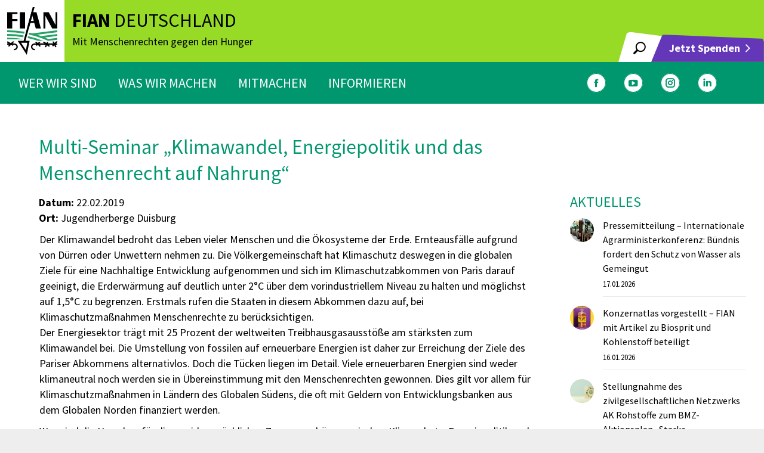

--- FILE ---
content_type: text/html; charset=UTF-8
request_url: https://www.fian.de/termine/multi-seminar-klimawandel-energiepolitik-und-das-menschenrecht-auf-nahrung/
body_size: 18689
content:
<!DOCTYPE html>
<!--[if !(IE 6) | !(IE 7) | !(IE 8)  ]><!-->
<html lang="de" class="no-js">
<!--<![endif]-->
<head>
	<meta charset="UTF-8" />
				<meta name="viewport" content="width=device-width, initial-scale=1, maximum-scale=1, user-scalable=0"/>
			<meta name="theme-color" content="#643787"/>	<link rel="profile" href="https://gmpg.org/xfn/11" />
	<style type="text/css">div[id^="wpcf7-f65954"] button.cf7mls_next {   }div[id^="wpcf7-f65954"] button.cf7mls_back {   }div[id^="wpcf7-f65636"] button.cf7mls_next {   }div[id^="wpcf7-f65636"] button.cf7mls_back {   }div[id^="wpcf7-f62836"] button.cf7mls_next {   }div[id^="wpcf7-f62836"] button.cf7mls_back {   }div[id^="wpcf7-f62832"] button.cf7mls_next {   }div[id^="wpcf7-f62832"] button.cf7mls_back {   }div[id^="wpcf7-f23543"] button.cf7mls_next {   }div[id^="wpcf7-f23543"] button.cf7mls_back {   }div[id^="wpcf7-f8652"] button.cf7mls_next {   }div[id^="wpcf7-f8652"] button.cf7mls_back {   }div[id^="wpcf7-f8646"] button.cf7mls_next {   }div[id^="wpcf7-f8646"] button.cf7mls_back {   }div[id^="wpcf7-f6659"] button.cf7mls_next {   }div[id^="wpcf7-f6659"] button.cf7mls_back {   }div[id^="wpcf7-f4933"] button.cf7mls_next {   }div[id^="wpcf7-f4933"] button.cf7mls_back {   }div[id^="wpcf7-f4926"] button.cf7mls_next {   }div[id^="wpcf7-f4926"] button.cf7mls_back {   }div[id^="wpcf7-f4922"] button.cf7mls_next {   }div[id^="wpcf7-f4922"] button.cf7mls_back {   }</style><meta name='robots' content='index, follow, max-image-preview:large, max-snippet:-1, max-video-preview:-1' />

	<!-- This site is optimized with the Yoast SEO plugin v26.7 - https://yoast.com/wordpress/plugins/seo/ -->
	<title>Multi-Seminar &quot;Klimawandel, Energiepolitik und das Menschenrecht auf Nahrung&quot; - FIAN Deutschland e.V.</title>
	<link rel="canonical" href="https://www.fian.de/termine/multi-seminar-klimawandel-energiepolitik-und-das-menschenrecht-auf-nahrung/" />
	<meta property="og:locale" content="de_DE" />
	<meta property="og:type" content="article" />
	<meta property="og:title" content="Multi-Seminar &quot;Klimawandel, Energiepolitik und das Menschenrecht auf Nahrung&quot; - FIAN Deutschland e.V." />
	<meta property="og:url" content="https://www.fian.de/termine/multi-seminar-klimawandel-energiepolitik-und-das-menschenrecht-auf-nahrung/" />
	<meta property="og:site_name" content="FIAN Deutschland e.V." />
	<meta property="article:published_time" content="2019-02-22T09:05:48+00:00" />
	<meta property="article:modified_time" content="2021-07-19T09:16:34+00:00" />
	<meta property="og:image" content="https://www.fian.de/wp-content/uploads/2021/07/Fortbildung_02-scaled.jpg" />
	<meta property="og:image:width" content="2560" />
	<meta property="og:image:height" content="1920" />
	<meta property="og:image:type" content="image/jpeg" />
	<meta name="author" content="Martin Spr" />
	<meta name="twitter:card" content="summary_large_image" />
	<script type="application/ld+json" class="yoast-schema-graph">{"@context":"https://schema.org","@graph":[{"@type":"Article","@id":"https://www.fian.de/termine/multi-seminar-klimawandel-energiepolitik-und-das-menschenrecht-auf-nahrung/#article","isPartOf":{"@id":"https://www.fian.de/termine/multi-seminar-klimawandel-energiepolitik-und-das-menschenrecht-auf-nahrung/"},"author":{"name":"Martin Spr","@id":"https://www.fian.de/#/schema/person/1bd66f93ee87de7ab70039bc456a03f5"},"headline":"Multi-Seminar &#8222;Klimawandel, Energiepolitik und das Menschenrecht auf Nahrung&#8220;","datePublished":"2019-02-22T09:05:48+00:00","dateModified":"2021-07-19T09:16:34+00:00","mainEntityOfPage":{"@id":"https://www.fian.de/termine/multi-seminar-klimawandel-energiepolitik-und-das-menschenrecht-auf-nahrung/"},"wordCount":395,"image":{"@id":"https://www.fian.de/termine/multi-seminar-klimawandel-energiepolitik-und-das-menschenrecht-auf-nahrung/#primaryimage"},"thumbnailUrl":"https://www.fian.de/wp-content/uploads/2021/07/Fortbildung_02-scaled.jpg","keywords":["Klimagerechtigkeit","Klimawandel"],"articleSection":["Termine"],"inLanguage":"de"},{"@type":"WebPage","@id":"https://www.fian.de/termine/multi-seminar-klimawandel-energiepolitik-und-das-menschenrecht-auf-nahrung/","url":"https://www.fian.de/termine/multi-seminar-klimawandel-energiepolitik-und-das-menschenrecht-auf-nahrung/","name":"Multi-Seminar \"Klimawandel, Energiepolitik und das Menschenrecht auf Nahrung\" - FIAN Deutschland e.V.","isPartOf":{"@id":"https://www.fian.de/#website"},"primaryImageOfPage":{"@id":"https://www.fian.de/termine/multi-seminar-klimawandel-energiepolitik-und-das-menschenrecht-auf-nahrung/#primaryimage"},"image":{"@id":"https://www.fian.de/termine/multi-seminar-klimawandel-energiepolitik-und-das-menschenrecht-auf-nahrung/#primaryimage"},"thumbnailUrl":"https://www.fian.de/wp-content/uploads/2021/07/Fortbildung_02-scaled.jpg","datePublished":"2019-02-22T09:05:48+00:00","dateModified":"2021-07-19T09:16:34+00:00","author":{"@id":"https://www.fian.de/#/schema/person/1bd66f93ee87de7ab70039bc456a03f5"},"breadcrumb":{"@id":"https://www.fian.de/termine/multi-seminar-klimawandel-energiepolitik-und-das-menschenrecht-auf-nahrung/#breadcrumb"},"inLanguage":"de","potentialAction":{"@type":"ListenAction","target":"https://www.fian.de/termine/multi-seminar-klimawandel-energiepolitik-und-das-menschenrecht-auf-nahrung/#podcast_player_4201","object":{"@id":"https://www.fian.de/termine/multi-seminar-klimawandel-energiepolitik-und-das-menschenrecht-auf-nahrung/#/schema/podcast"}},"mainEntityOfPage":"https://www.fian.de/termine/multi-seminar-klimawandel-energiepolitik-und-das-menschenrecht-auf-nahrung/#/schema/podcast"},{"@type":"ImageObject","inLanguage":"de","@id":"https://www.fian.de/termine/multi-seminar-klimawandel-energiepolitik-und-das-menschenrecht-auf-nahrung/#primaryimage","url":"https://www.fian.de/wp-content/uploads/2021/07/Fortbildung_02-scaled.jpg","contentUrl":"https://www.fian.de/wp-content/uploads/2021/07/Fortbildung_02-scaled.jpg","width":2560,"height":1920},{"@type":"BreadcrumbList","@id":"https://www.fian.de/termine/multi-seminar-klimawandel-energiepolitik-und-das-menschenrecht-auf-nahrung/#breadcrumb","itemListElement":[{"@type":"ListItem","position":1,"name":"Startseite","item":"https://www.fian.de/"},{"@type":"ListItem","position":2,"name":"Presse","item":"https://www.fian.de/informieren/aktuelles-presse/presse/"},{"@type":"ListItem","position":3,"name":"Multi-Seminar &#8222;Klimawandel, Energiepolitik und das Menschenrecht auf Nahrung&#8220;"}]},{"@type":"WebSite","@id":"https://www.fian.de/#website","url":"https://www.fian.de/","name":"FIAN Deutschland e.V.","description":"Mit Menschenrechten gegen den Hunger","potentialAction":[{"@type":"SearchAction","target":{"@type":"EntryPoint","urlTemplate":"https://www.fian.de/?s={search_term_string}"},"query-input":{"@type":"PropertyValueSpecification","valueRequired":true,"valueName":"search_term_string"}}],"inLanguage":"de"},{"@type":"Person","@id":"https://www.fian.de/#/schema/person/1bd66f93ee87de7ab70039bc456a03f5","name":"Martin Spr","url":"https://www.fian.de/author/martin/"}]}</script>
	<!-- / Yoast SEO plugin. -->


<link rel='dns-prefetch' href='//cdnjs.cloudflare.com' />

<link rel="alternate" type="application/rss+xml" title="FIAN Deutschland e.V. &raquo; Feed" href="https://www.fian.de/feed/" />
<link rel="alternate" title="oEmbed (JSON)" type="application/json+oembed" href="https://www.fian.de/wp-json/oembed/1.0/embed?url=https%3A%2F%2Fwww.fian.de%2Ftermine%2Fmulti-seminar-klimawandel-energiepolitik-und-das-menschenrecht-auf-nahrung%2F" />
<link rel="alternate" title="oEmbed (XML)" type="text/xml+oembed" href="https://www.fian.de/wp-json/oembed/1.0/embed?url=https%3A%2F%2Fwww.fian.de%2Ftermine%2Fmulti-seminar-klimawandel-energiepolitik-und-das-menschenrecht-auf-nahrung%2F&#038;format=xml" />
<style id='wp-img-auto-sizes-contain-inline-css'>
img:is([sizes=auto i],[sizes^="auto," i]){contain-intrinsic-size:3000px 1500px}
/*# sourceURL=wp-img-auto-sizes-contain-inline-css */
</style>
<style id='wp-emoji-styles-inline-css'>

	img.wp-smiley, img.emoji {
		display: inline !important;
		border: none !important;
		box-shadow: none !important;
		height: 1em !important;
		width: 1em !important;
		margin: 0 0.07em !important;
		vertical-align: -0.1em !important;
		background: none !important;
		padding: 0 !important;
	}
/*# sourceURL=wp-emoji-styles-inline-css */
</style>
<style id='classic-theme-styles-inline-css'>
/*! This file is auto-generated */
.wp-block-button__link{color:#fff;background-color:#32373c;border-radius:9999px;box-shadow:none;text-decoration:none;padding:calc(.667em + 2px) calc(1.333em + 2px);font-size:1.125em}.wp-block-file__button{background:#32373c;color:#fff;text-decoration:none}
/*# sourceURL=/wp-includes/css/classic-themes.min.css */
</style>
<link rel='stylesheet' id='cf7mls-css' href='https://www.fian.de/wp-content/plugins/cf7-multi-step/assets/frontend/css/cf7mls.css?ver=2.7.9' media='all' />
<link rel='stylesheet' id='cf7mls_animate-css' href='https://www.fian.de/wp-content/plugins/cf7-multi-step/assets/frontend/animate/animate.min.css?ver=2.7.9' media='all' />
<link rel='stylesheet' id='contact-form-7-css' href='https://www.fian.de/wp-content/plugins/contact-form-7/includes/css/styles.css?ver=6.1.4' media='all' />
<link rel='stylesheet' id='vc_extend_style-css' href='https://www.fian.de/wp-content/plugins/fian-download-center/assets/vc_dclist.css?ver=a178fcb3e23aabb3c2ee193097453309' media='all' />
<link rel='stylesheet' id='vc_dc_slider_style1-css' href='https://www.fian.de/wp-content/plugins/fian-download-slider/assets/vc_dc_slider.css?ver=a178fcb3e23aabb3c2ee193097453309' media='all' />
<link rel='stylesheet' id='vc_member_style1-css' href='https://www.fian.de/wp-content/plugins/fian-team-info/assets/vc_member_style.css?ver=a178fcb3e23aabb3c2ee193097453309' media='all' />
<link rel='stylesheet' id='owl_css1-css' href='https://www.fian.de/wp-content/themes/fian/inc/owlslider/assets/owl.carousel.min.css?ver=a178fcb3e23aabb3c2ee193097453309' media='all' />
<link rel='stylesheet' id='owl_css2-css' href='https://www.fian.de/wp-content/themes/fian/inc/owlslider/assets/owl.theme.default.css?ver=a178fcb3e23aabb3c2ee193097453309' media='all' />
<link rel='stylesheet' id='custom-css-css' href='https://www.fian.de/wp-content/themes/fian/custom.css?ver=a178fcb3e23aabb3c2ee193097453309' media='all' />
<link rel='stylesheet' id='Font_Awesome-css' href='https://cdnjs.cloudflare.com/ajax/libs/font-awesome/5.13.0/css/all.min.css?ver=a178fcb3e23aabb3c2ee193097453309' media='all' />
<link rel='stylesheet' id='slick_css1-css' href='https://www.fian.de/wp-content/themes/fian/inc/slick/slick.css?ver=a178fcb3e23aabb3c2ee193097453309' media='all' />
<link rel='stylesheet' id='slick_css2-css' href='https://www.fian.de/wp-content/themes/fian/inc/slick/slick-theme.css?ver=a178fcb3e23aabb3c2ee193097453309' media='all' />
<link rel='stylesheet' id='the7-font-css' href='https://www.fian.de/wp-content/themes/dt-the7/fonts/icomoon-the7-font/icomoon-the7-font.min.css?ver=12.10.0' media='all' />
<link rel='stylesheet' id='borlabs-cookie-custom-css' href='https://www.fian.de/wp-content/cache/borlabs-cookie/1/borlabs-cookie-1-de.css?ver=3.3.23-406' media='all' />
<link rel='stylesheet' id='js_composer_front-css' href='//www.fian.de/wp-content/uploads/js_composer/js_composer_front_custom.css?ver=8.7.1' media='all' />
<link rel='stylesheet' id='dt-web-fonts-css' href='//www.fian.de/wp-content/uploads/omgf/dt-web-fonts/dt-web-fonts.css?ver=1661425417' media='all' />
<link rel='stylesheet' id='dt-main-css' href='https://www.fian.de/wp-content/themes/dt-the7/css/main.min.css?ver=12.10.0' media='all' />
<style id='dt-main-inline-css'>
body #load {
  display: block;
  height: 100%;
  overflow: hidden;
  position: fixed;
  width: 100%;
  z-index: 9901;
  opacity: 1;
  visibility: visible;
  transition: all .35s ease-out;
}
.load-wrap {
  width: 100%;
  height: 100%;
  background-position: center center;
  background-repeat: no-repeat;
  text-align: center;
  display: -ms-flexbox;
  display: -ms-flex;
  display: flex;
  -ms-align-items: center;
  -ms-flex-align: center;
  align-items: center;
  -ms-flex-flow: column wrap;
  flex-flow: column wrap;
  -ms-flex-pack: center;
  -ms-justify-content: center;
  justify-content: center;
}
.load-wrap > svg {
  position: absolute;
  top: 50%;
  left: 50%;
  transform: translate(-50%,-50%);
}
#load {
  background: var(--the7-elementor-beautiful-loading-bg,#ffffff);
  --the7-beautiful-spinner-color2: var(--the7-beautiful-spinner-color,rgba(51,51,51,0.25));
}

/*# sourceURL=dt-main-inline-css */
</style>
<link rel='stylesheet' id='the7-custom-scrollbar-css' href='https://www.fian.de/wp-content/themes/dt-the7/lib/custom-scrollbar/custom-scrollbar.min.css?ver=12.10.0' media='all' />
<link rel='stylesheet' id='the7-wpbakery-css' href='https://www.fian.de/wp-content/themes/dt-the7/css/wpbakery.min.css?ver=12.10.0' media='all' />
<link rel='stylesheet' id='the7-core-css' href='https://www.fian.de/wp-content/plugins/dt-the7-core/assets/css/post-type.min.css?ver=2.7.12' media='all' />
<link rel='stylesheet' id='the7-css-vars-css' href='https://www.fian.de/wp-content/uploads/the7-css/css-vars.css?ver=8d8ac56ce463' media='all' />
<link rel='stylesheet' id='dt-custom-css' href='https://www.fian.de/wp-content/uploads/the7-css/custom.css?ver=8d8ac56ce463' media='all' />
<link rel='stylesheet' id='dt-media-css' href='https://www.fian.de/wp-content/uploads/the7-css/media.css?ver=8d8ac56ce463' media='all' />
<link rel='stylesheet' id='the7-elements-css' href='https://www.fian.de/wp-content/uploads/the7-css/post-type-dynamic.css?ver=8d8ac56ce463' media='all' />
<link rel='stylesheet' id='style-css' href='https://www.fian.de/wp-content/themes/fian/style.css?ver=12.10.0' media='all' />
<script src="https://www.fian.de/wp-includes/js/jquery/jquery.min.js?ver=3.7.1" id="jquery-core-js"></script>
<script src="https://www.fian.de/wp-includes/js/jquery/jquery-migrate.min.js?ver=3.4.1" id="jquery-migrate-js"></script>
<script src="https://www.fian.de/wp-content/themes/fian/inc/owlslider/owl.carousel.min.js?ver=a178fcb3e23aabb3c2ee193097453309" id="owl_js-js"></script>
<script src="https://www.fian.de/wp-content/themes/fian/inc/slick/slick.min.js?ver=a178fcb3e23aabb3c2ee193097453309" id="slick_js-js"></script>
<script src="https://www.fian.de/wp-content/themes/fian/inc/custom.js?ver=1.0.1" id="custom_js-js"></script>
<script data-no-optimize="1" data-no-minify="1" data-cfasync="false" src="https://www.fian.de/wp-content/cache/borlabs-cookie/1/borlabs-cookie-config-de.json.js?ver=3.3.23-34" id="borlabs-cookie-config-js"></script>
<script id="dt-above-fold-js-extra">
var dtLocal = {"themeUrl":"https://www.fian.de/wp-content/themes/dt-the7","passText":"Um diesen gesch\u00fctzten Eintrag anzusehen, geben Sie bitte das Passwort ein:","moreButtonText":{"loading":"Lade...","loadMore":"Mehr laden"},"postID":"4201","ajaxurl":"https://www.fian.de/wp-admin/admin-ajax.php","REST":{"baseUrl":"https://www.fian.de/wp-json/the7/v1","endpoints":{"sendMail":"/send-mail"}},"contactMessages":{"required":"One or more fields have an error. Please check and try again.","terms":"Please accept the privacy policy.","fillTheCaptchaError":"Please, fill the captcha."},"captchaSiteKey":"","ajaxNonce":"a0451e064e","pageData":"","themeSettings":{"smoothScroll":"off","lazyLoading":false,"desktopHeader":{"height":70},"ToggleCaptionEnabled":"disabled","ToggleCaption":"Navigation","floatingHeader":{"showAfter":94,"showMenu":false,"height":60,"logo":{"showLogo":true,"html":"\u003Cimg class=\"\" src=\"https://www.fian.de/wp-content/uploads/2021/04/FIAN.svg\"  sizes=\"0px\" alt=\"FIAN Deutschland e.V.\" /\u003E","url":"https://www.fian.de/"}},"topLine":{"floatingTopLine":{"logo":{"showLogo":false,"html":""}}},"mobileHeader":{"firstSwitchPoint":992,"secondSwitchPoint":778,"firstSwitchPointHeight":60,"secondSwitchPointHeight":60,"mobileToggleCaptionEnabled":"disabled","mobileToggleCaption":"Menu"},"stickyMobileHeaderFirstSwitch":{"logo":{"html":"\u003Cimg class=\"\" src=\"https://www.fian.de/wp-content/uploads/2021/04/FIAN.svg\"  sizes=\"0px\" alt=\"FIAN Deutschland e.V.\" /\u003E"}},"stickyMobileHeaderSecondSwitch":{"logo":{"html":"\u003Cimg class=\"\" src=\"https://www.fian.de/wp-content/uploads/2021/04/FIAN.svg\"  sizes=\"0px\" alt=\"FIAN Deutschland e.V.\" /\u003E"}},"sidebar":{"switchPoint":992},"boxedWidth":"1400px"},"VCMobileScreenWidth":"768"};
var dtShare = {"shareButtonText":{"facebook":"Share on Facebook","twitter":"Share on X","pinterest":"Pin it","linkedin":"Share on Linkedin","whatsapp":"Share on Whatsapp"},"overlayOpacity":"85"};
//# sourceURL=dt-above-fold-js-extra
</script>
<script src="https://www.fian.de/wp-content/themes/dt-the7/js/above-the-fold.min.js?ver=12.10.0" id="dt-above-fold-js"></script>
<script></script><link rel="https://api.w.org/" href="https://www.fian.de/wp-json/" /><link rel="alternate" title="JSON" type="application/json" href="https://www.fian.de/wp-json/wp/v2/posts/4201" /><link rel="EditURI" type="application/rsd+xml" title="RSD" href="https://www.fian.de/xmlrpc.php?rsd" />

<link rel='shortlink' href='https://www.fian.de/?p=4201' />

<link rel="alternate" type="application/rss+xml" title="Podcast RSS-Feed" href="https://www.fian.de/feed/podcast" />

<meta name="generator" content="Powered by WPBakery Page Builder - drag and drop page builder for WordPress."/>
<script type="text/javascript" id="the7-loader-script">
document.addEventListener("DOMContentLoaded", function(event) {
	var load = document.getElementById("load");
	if(!load.classList.contains('loader-removed')){
		var removeLoading = setTimeout(function() {
			load.className += " loader-removed";
		}, 300);
	}
});
</script>
		<link rel="icon" href="https://www.fian.de/wp-content/uploads/2021/04/FIAN-16.png" type="image/png" sizes="16x16"/><link rel="icon" href="https://www.fian.de/wp-content/uploads/2021/04/FIAN-32.png" type="image/png" sizes="32x32"/><link rel="apple-touch-icon" href="https://www.fian.de/wp-content/uploads/2021/04/FIAN-60.png"><link rel="apple-touch-icon" sizes="76x76" href="https://www.fian.de/wp-content/uploads/2021/04/FIAN-76.png"><link rel="apple-touch-icon" sizes="120x120" href="https://www.fian.de/wp-content/uploads/2021/04/FIAN-120.png"><link rel="apple-touch-icon" sizes="152x152" href="https://www.fian.de/wp-content/uploads/2021/04/FIAN-152.png"><noscript><style> .wpb_animate_when_almost_visible { opacity: 1; }</style></noscript><style id='the7-custom-inline-css' type='text/css'>
.sub-nav .menu-item i.fa,
.sub-nav .menu-item i.fas,
.sub-nav .menu-item i.far,
.sub-nav .menu-item i.fab {
	text-align: center;
	width: 1.25em;
}

@font-face {
font-family: 'FianBold';
src: url('/wp-content/themes/fian/fonts/Fian-text-Bold.woff');
src: url('/wp-content/themes/fian/fonts/Fian-text-Bold.woff') format('woff'),
}

@font-face {
font-family: 'FianRegular';
src: url('/wp-content/themes/fian/fonts/Fian-text-Regular.woff');
src: url('/wp-content/themes/fian/fonts/Fian-text-Regular.woff') format('woff'),
}

@font-face {
font-family: 'FianSemiBoldItalic';
src: url('/wp-content/themes/fian/fonts/FiantextItalic-SemiBold.woff');
src: url('/wp-content/themes/fian/fonts/FiantextItalic-SemiBold.woff') format('woff'),
}

.branding a img{
height: 80px;
}
.mobile-branding img {
width: 60px;
}

#bottom-bar p {
	font-family: FianRegular;
	font-size: 40px;
}

.footer .menu li, .footer .widget_pages li, .footer .custom-menu.dividers-on li, .footer .blogroll li, .footer .qts-lang-menu li {
    border-top: none;
}

.branding {
	background-color: #ffffff;
	padding: 0 6px;
}

.footer .custom-nav > li > a span {
	font-size: 16px;
	color: #000;
}

h3 {
	color: #00966e;
}

h4, h5, h6 {
	color: #000;
}

.mobile-menu-show-divider.dt-mobile-header .next-level-button {
	display: none;
}

.mobile-mini-widgets-in-menu .soc-ico {
		margin-top: 30px !important;
}

.mobile-header-bar .mobile-mini-widgets .popup-search .submit i, .mobile-header-bar .mobile-mini-widgets .overlay-search .submit i {
	font-size: 30px;
}

.fade-mobile-menu-icon .dt-mobile-menu-icon .lines-button {
    height: 20px;
    width: 30px;
}

.fade-mobile-menu-icon .mobile-header-bar .menu-line {
    width: 30px;
    height: 2px;
}


.dots-mobile-menu-icon .dt-mobile-menu-icon .menu-line:nth-of-type(2), .fade-mobile-menu-icon .dt-mobile-menu-icon .menu-line:nth-of-type(2) {
    top: 9px;
}

.dots-mobile-menu-icon .dt-mobile-menu-icon .menu-line:nth-of-type(3), .fade-mobile-menu-icon .dt-mobile-menu-icon .menu-line:nth-of-type(3) {
    top: 18px;
}
</style>
<style id='global-styles-inline-css'>
:root{--wp--preset--aspect-ratio--square: 1;--wp--preset--aspect-ratio--4-3: 4/3;--wp--preset--aspect-ratio--3-4: 3/4;--wp--preset--aspect-ratio--3-2: 3/2;--wp--preset--aspect-ratio--2-3: 2/3;--wp--preset--aspect-ratio--16-9: 16/9;--wp--preset--aspect-ratio--9-16: 9/16;--wp--preset--color--black: #000000;--wp--preset--color--cyan-bluish-gray: #abb8c3;--wp--preset--color--white: #FFF;--wp--preset--color--pale-pink: #f78da7;--wp--preset--color--vivid-red: #cf2e2e;--wp--preset--color--luminous-vivid-orange: #ff6900;--wp--preset--color--luminous-vivid-amber: #fcb900;--wp--preset--color--light-green-cyan: #7bdcb5;--wp--preset--color--vivid-green-cyan: #00d084;--wp--preset--color--pale-cyan-blue: #8ed1fc;--wp--preset--color--vivid-cyan-blue: #0693e3;--wp--preset--color--vivid-purple: #9b51e0;--wp--preset--color--accent: #643787;--wp--preset--color--dark-gray: #111;--wp--preset--color--light-gray: #767676;--wp--preset--gradient--vivid-cyan-blue-to-vivid-purple: linear-gradient(135deg,rgb(6,147,227) 0%,rgb(155,81,224) 100%);--wp--preset--gradient--light-green-cyan-to-vivid-green-cyan: linear-gradient(135deg,rgb(122,220,180) 0%,rgb(0,208,130) 100%);--wp--preset--gradient--luminous-vivid-amber-to-luminous-vivid-orange: linear-gradient(135deg,rgb(252,185,0) 0%,rgb(255,105,0) 100%);--wp--preset--gradient--luminous-vivid-orange-to-vivid-red: linear-gradient(135deg,rgb(255,105,0) 0%,rgb(207,46,46) 100%);--wp--preset--gradient--very-light-gray-to-cyan-bluish-gray: linear-gradient(135deg,rgb(238,238,238) 0%,rgb(169,184,195) 100%);--wp--preset--gradient--cool-to-warm-spectrum: linear-gradient(135deg,rgb(74,234,220) 0%,rgb(151,120,209) 20%,rgb(207,42,186) 40%,rgb(238,44,130) 60%,rgb(251,105,98) 80%,rgb(254,248,76) 100%);--wp--preset--gradient--blush-light-purple: linear-gradient(135deg,rgb(255,206,236) 0%,rgb(152,150,240) 100%);--wp--preset--gradient--blush-bordeaux: linear-gradient(135deg,rgb(254,205,165) 0%,rgb(254,45,45) 50%,rgb(107,0,62) 100%);--wp--preset--gradient--luminous-dusk: linear-gradient(135deg,rgb(255,203,112) 0%,rgb(199,81,192) 50%,rgb(65,88,208) 100%);--wp--preset--gradient--pale-ocean: linear-gradient(135deg,rgb(255,245,203) 0%,rgb(182,227,212) 50%,rgb(51,167,181) 100%);--wp--preset--gradient--electric-grass: linear-gradient(135deg,rgb(202,248,128) 0%,rgb(113,206,126) 100%);--wp--preset--gradient--midnight: linear-gradient(135deg,rgb(2,3,129) 0%,rgb(40,116,252) 100%);--wp--preset--font-size--small: 13px;--wp--preset--font-size--medium: 20px;--wp--preset--font-size--large: 36px;--wp--preset--font-size--x-large: 42px;--wp--preset--spacing--20: 0.44rem;--wp--preset--spacing--30: 0.67rem;--wp--preset--spacing--40: 1rem;--wp--preset--spacing--50: 1.5rem;--wp--preset--spacing--60: 2.25rem;--wp--preset--spacing--70: 3.38rem;--wp--preset--spacing--80: 5.06rem;--wp--preset--shadow--natural: 6px 6px 9px rgba(0, 0, 0, 0.2);--wp--preset--shadow--deep: 12px 12px 50px rgba(0, 0, 0, 0.4);--wp--preset--shadow--sharp: 6px 6px 0px rgba(0, 0, 0, 0.2);--wp--preset--shadow--outlined: 6px 6px 0px -3px rgb(255, 255, 255), 6px 6px rgb(0, 0, 0);--wp--preset--shadow--crisp: 6px 6px 0px rgb(0, 0, 0);}:where(.is-layout-flex){gap: 0.5em;}:where(.is-layout-grid){gap: 0.5em;}body .is-layout-flex{display: flex;}.is-layout-flex{flex-wrap: wrap;align-items: center;}.is-layout-flex > :is(*, div){margin: 0;}body .is-layout-grid{display: grid;}.is-layout-grid > :is(*, div){margin: 0;}:where(.wp-block-columns.is-layout-flex){gap: 2em;}:where(.wp-block-columns.is-layout-grid){gap: 2em;}:where(.wp-block-post-template.is-layout-flex){gap: 1.25em;}:where(.wp-block-post-template.is-layout-grid){gap: 1.25em;}.has-black-color{color: var(--wp--preset--color--black) !important;}.has-cyan-bluish-gray-color{color: var(--wp--preset--color--cyan-bluish-gray) !important;}.has-white-color{color: var(--wp--preset--color--white) !important;}.has-pale-pink-color{color: var(--wp--preset--color--pale-pink) !important;}.has-vivid-red-color{color: var(--wp--preset--color--vivid-red) !important;}.has-luminous-vivid-orange-color{color: var(--wp--preset--color--luminous-vivid-orange) !important;}.has-luminous-vivid-amber-color{color: var(--wp--preset--color--luminous-vivid-amber) !important;}.has-light-green-cyan-color{color: var(--wp--preset--color--light-green-cyan) !important;}.has-vivid-green-cyan-color{color: var(--wp--preset--color--vivid-green-cyan) !important;}.has-pale-cyan-blue-color{color: var(--wp--preset--color--pale-cyan-blue) !important;}.has-vivid-cyan-blue-color{color: var(--wp--preset--color--vivid-cyan-blue) !important;}.has-vivid-purple-color{color: var(--wp--preset--color--vivid-purple) !important;}.has-black-background-color{background-color: var(--wp--preset--color--black) !important;}.has-cyan-bluish-gray-background-color{background-color: var(--wp--preset--color--cyan-bluish-gray) !important;}.has-white-background-color{background-color: var(--wp--preset--color--white) !important;}.has-pale-pink-background-color{background-color: var(--wp--preset--color--pale-pink) !important;}.has-vivid-red-background-color{background-color: var(--wp--preset--color--vivid-red) !important;}.has-luminous-vivid-orange-background-color{background-color: var(--wp--preset--color--luminous-vivid-orange) !important;}.has-luminous-vivid-amber-background-color{background-color: var(--wp--preset--color--luminous-vivid-amber) !important;}.has-light-green-cyan-background-color{background-color: var(--wp--preset--color--light-green-cyan) !important;}.has-vivid-green-cyan-background-color{background-color: var(--wp--preset--color--vivid-green-cyan) !important;}.has-pale-cyan-blue-background-color{background-color: var(--wp--preset--color--pale-cyan-blue) !important;}.has-vivid-cyan-blue-background-color{background-color: var(--wp--preset--color--vivid-cyan-blue) !important;}.has-vivid-purple-background-color{background-color: var(--wp--preset--color--vivid-purple) !important;}.has-black-border-color{border-color: var(--wp--preset--color--black) !important;}.has-cyan-bluish-gray-border-color{border-color: var(--wp--preset--color--cyan-bluish-gray) !important;}.has-white-border-color{border-color: var(--wp--preset--color--white) !important;}.has-pale-pink-border-color{border-color: var(--wp--preset--color--pale-pink) !important;}.has-vivid-red-border-color{border-color: var(--wp--preset--color--vivid-red) !important;}.has-luminous-vivid-orange-border-color{border-color: var(--wp--preset--color--luminous-vivid-orange) !important;}.has-luminous-vivid-amber-border-color{border-color: var(--wp--preset--color--luminous-vivid-amber) !important;}.has-light-green-cyan-border-color{border-color: var(--wp--preset--color--light-green-cyan) !important;}.has-vivid-green-cyan-border-color{border-color: var(--wp--preset--color--vivid-green-cyan) !important;}.has-pale-cyan-blue-border-color{border-color: var(--wp--preset--color--pale-cyan-blue) !important;}.has-vivid-cyan-blue-border-color{border-color: var(--wp--preset--color--vivid-cyan-blue) !important;}.has-vivid-purple-border-color{border-color: var(--wp--preset--color--vivid-purple) !important;}.has-vivid-cyan-blue-to-vivid-purple-gradient-background{background: var(--wp--preset--gradient--vivid-cyan-blue-to-vivid-purple) !important;}.has-light-green-cyan-to-vivid-green-cyan-gradient-background{background: var(--wp--preset--gradient--light-green-cyan-to-vivid-green-cyan) !important;}.has-luminous-vivid-amber-to-luminous-vivid-orange-gradient-background{background: var(--wp--preset--gradient--luminous-vivid-amber-to-luminous-vivid-orange) !important;}.has-luminous-vivid-orange-to-vivid-red-gradient-background{background: var(--wp--preset--gradient--luminous-vivid-orange-to-vivid-red) !important;}.has-very-light-gray-to-cyan-bluish-gray-gradient-background{background: var(--wp--preset--gradient--very-light-gray-to-cyan-bluish-gray) !important;}.has-cool-to-warm-spectrum-gradient-background{background: var(--wp--preset--gradient--cool-to-warm-spectrum) !important;}.has-blush-light-purple-gradient-background{background: var(--wp--preset--gradient--blush-light-purple) !important;}.has-blush-bordeaux-gradient-background{background: var(--wp--preset--gradient--blush-bordeaux) !important;}.has-luminous-dusk-gradient-background{background: var(--wp--preset--gradient--luminous-dusk) !important;}.has-pale-ocean-gradient-background{background: var(--wp--preset--gradient--pale-ocean) !important;}.has-electric-grass-gradient-background{background: var(--wp--preset--gradient--electric-grass) !important;}.has-midnight-gradient-background{background: var(--wp--preset--gradient--midnight) !important;}.has-small-font-size{font-size: var(--wp--preset--font-size--small) !important;}.has-medium-font-size{font-size: var(--wp--preset--font-size--medium) !important;}.has-large-font-size{font-size: var(--wp--preset--font-size--large) !important;}.has-x-large-font-size{font-size: var(--wp--preset--font-size--x-large) !important;}
/*# sourceURL=global-styles-inline-css */
</style>
<link rel='stylesheet' id='shariffcss-css' href='https://www.fian.de/wp-content/plugins/shariff/css/shariff.min.css?ver=4.6.15' media='all' />
</head>
<body id="the7-body" class="wp-singular post-template-default single single-post postid-4201 single-format-standard wp-embed-responsive wp-theme-dt-the7 wp-child-theme-fian the7-core-ver-2.7.12 no-comments dt-responsive-on right-mobile-menu-close-icon ouside-menu-close-icon  fade-big-mobile-menu-close-icon fade-medium-menu-close-icon srcset-enabled btn-flat custom-btn-color custom-btn-hover-color outline-element-decoration top-header first-switch-logo-left first-switch-menu-right second-switch-logo-left second-switch-menu-right right-mobile-menu layzr-loading-on no-avatars popup-message-style the7-ver-12.10.0 wpb-js-composer js-comp-ver-8.7.1 vc_responsive">
<!-- The7 12.10.0 -->
<div id="load" class="spinner-loader">
	<div class="load-wrap"><style type="text/css">
    [class*="the7-spinner-animate-"]{
        animation: spinner-animation 1s cubic-bezier(1,1,1,1) infinite;
        x:46.5px;
        y:40px;
        width:7px;
        height:20px;
        fill:var(--the7-beautiful-spinner-color2);
        opacity: 0.2;
    }
    .the7-spinner-animate-2{
        animation-delay: 0.083s;
    }
    .the7-spinner-animate-3{
        animation-delay: 0.166s;
    }
    .the7-spinner-animate-4{
         animation-delay: 0.25s;
    }
    .the7-spinner-animate-5{
         animation-delay: 0.33s;
    }
    .the7-spinner-animate-6{
         animation-delay: 0.416s;
    }
    .the7-spinner-animate-7{
         animation-delay: 0.5s;
    }
    .the7-spinner-animate-8{
         animation-delay: 0.58s;
    }
    .the7-spinner-animate-9{
         animation-delay: 0.666s;
    }
    .the7-spinner-animate-10{
         animation-delay: 0.75s;
    }
    .the7-spinner-animate-11{
        animation-delay: 0.83s;
    }
    .the7-spinner-animate-12{
        animation-delay: 0.916s;
    }
    @keyframes spinner-animation{
        from {
            opacity: 1;
        }
        to{
            opacity: 0;
        }
    }
</style>
<svg width="75px" height="75px" xmlns="http://www.w3.org/2000/svg" viewBox="0 0 100 100" preserveAspectRatio="xMidYMid">
	<rect class="the7-spinner-animate-1" rx="5" ry="5" transform="rotate(0 50 50) translate(0 -30)"></rect>
	<rect class="the7-spinner-animate-2" rx="5" ry="5" transform="rotate(30 50 50) translate(0 -30)"></rect>
	<rect class="the7-spinner-animate-3" rx="5" ry="5" transform="rotate(60 50 50) translate(0 -30)"></rect>
	<rect class="the7-spinner-animate-4" rx="5" ry="5" transform="rotate(90 50 50) translate(0 -30)"></rect>
	<rect class="the7-spinner-animate-5" rx="5" ry="5" transform="rotate(120 50 50) translate(0 -30)"></rect>
	<rect class="the7-spinner-animate-6" rx="5" ry="5" transform="rotate(150 50 50) translate(0 -30)"></rect>
	<rect class="the7-spinner-animate-7" rx="5" ry="5" transform="rotate(180 50 50) translate(0 -30)"></rect>
	<rect class="the7-spinner-animate-8" rx="5" ry="5" transform="rotate(210 50 50) translate(0 -30)"></rect>
	<rect class="the7-spinner-animate-9" rx="5" ry="5" transform="rotate(240 50 50) translate(0 -30)"></rect>
	<rect class="the7-spinner-animate-10" rx="5" ry="5" transform="rotate(270 50 50) translate(0 -30)"></rect>
	<rect class="the7-spinner-animate-11" rx="5" ry="5" transform="rotate(300 50 50) translate(0 -30)"></rect>
	<rect class="the7-spinner-animate-12" rx="5" ry="5" transform="rotate(330 50 50) translate(0 -30)"></rect>
</svg></div>
</div>
<div id="page" >
	<a class="skip-link screen-reader-text" href="#content">Zum Inhalt springen</a>

<div class="masthead inline-header center widgets full-height fade-mobile-menu-icon show-sub-menu-on-hover"  role="banner">

	
<div class="top-bar top-bar-line-hide">
	<div class="branding">
	<a class="same-logo" href="https://www.fian.de/"><img class="" src="https://www.fian.de/wp-content/uploads/2021/04/FIAN.svg"  sizes="0px" alt="FIAN Deutschland e.V." /></a>	
	<div id="site-title" class="assistive-text">
		<div class="site-title-1"><span><strong>FIAN</strong></span> Deutschland
		</div>		
		<div id="site-description" class="assistive-text">Mit Menschenrechten gegen den Hunger</div>
	</div>
</div>
	<div class="top-bar-bg" ></div>
	<div class="mini-widgets left-widgets"></div><div class="right-widgets mini-widgets"><div class="mini-search show-on-desktop near-logo-first-switch near-logo-second-switch overlay-search custom-icon"><form class="searchform mini-widget-searchform" role="search" method="get" action="https://www.fian.de/">

	<div class="screen-reader-text">Search:</div>

	
		<div class='overlay-search-wrap'>
			<input type="text" autofocus aria-label="Search" class="field searchform-s" name="s" value="" placeholder="Suchbegriff eingeben" title="Search form"/>
			<a href="" class="search-icon"  aria-label="Search"><i class="icomoon-the7-font-the7-zoom-08" aria-hidden="true"></i></a>
		</div>


		<a href="" class="submit text-disable"><i class=" mw-icon icomoon-the7-font-the7-zoom-02"></i></a>

				<input type="submit" class="assistive-text searchsubmit" value="Los!"/>
</form>
</div><a href="/mitmachen/jetzt-spenden/" class="microwidget-btn mini-button header-elements-button-1 show-on-desktop in-menu-first-switch in-menu-second-switch microwidget-btn-bg-on microwidget-btn-hover-bg-on border-on hover-border-on btn-icon-align-right" ><span>Jetzt Spenden</span><i class="icomoon-the7-font-the7-arrow-29-2"></i></a></div></div>

	<header class="header-bar">

		
		<ul id="primary-menu" class="main-nav underline-decoration l-to-r-line outside-item-remove-margin"><li class="menu-item menu-item-type-post_type menu-item-object-page menu-item-has-children menu-item-47 first has-children depth-0"><a href='https://www.fian.de/wer-wir-sind/' class='not-clickable-item' data-level='1' aria-haspopup='true' aria-expanded='false'><span class="menu-item-text"><span class="menu-text">Wer wir sind</span></span></a><ul class="sub-nav level-arrows-on" role="group"><li class="menu-item menu-item-type-post_type menu-item-object-page menu-item-48 first depth-1"><a href='https://www.fian.de/wer-wir-sind/visionen-ziele-arbeitsweise/' data-level='2'><span class="menu-item-text"><span class="menu-text">Visionen – Ziele – Arbeitsweise</span></span></a></li> <li class="menu-item menu-item-type-post_type menu-item-object-page menu-item-49 depth-1"><a href='https://www.fian.de/wer-wir-sind/fian-deutschland-geschaeftsstelle/' data-level='2'><span class="menu-item-text"><span class="menu-text">Geschäftsstelle</span></span></a></li> <li class="menu-item menu-item-type-post_type menu-item-object-page menu-item-50 depth-1"><a href='https://www.fian.de/wer-wir-sind/fian-lokalgruppen-arbeitskreise/' data-level='2'><span class="menu-item-text"><span class="menu-text">FIAN Lokalgruppen &#038; Arbeitskreise</span></span></a></li> <li class="menu-item menu-item-type-post_type menu-item-object-page menu-item-51 depth-1"><a href='https://www.fian.de/wer-wir-sind/vorstand-beirat/' data-level='2'><span class="menu-item-text"><span class="menu-text">Vorstand &#038; Beirat</span></span></a></li> <li class="menu-item menu-item-type-post_type menu-item-object-page menu-item-52 depth-1"><a href='https://www.fian.de/wer-wir-sind/fian-weltweit/' data-level='2'><span class="menu-item-text"><span class="menu-text">FIAN weltweit</span></span></a></li> </ul></li> <li class="menu-item menu-item-type-post_type menu-item-object-page menu-item-has-children menu-item-53 has-children depth-0"><a href='https://www.fian.de/was-wir-machen/' class='not-clickable-item' data-level='1' aria-haspopup='true' aria-expanded='false'><span class="menu-item-text"><span class="menu-text">Was wir machen</span></span></a><ul class="sub-nav level-arrows-on" role="group"><li class="menu-item menu-item-type-post_type menu-item-object-page menu-item-514 first depth-1"><a href='https://www.fian.de/was-wir-machen/themen/' data-level='2'><span class="menu-item-text"><span class="menu-text">Themen</span></span></a></li> <li class="menu-item menu-item-type-post_type menu-item-object-page menu-item-517 depth-1"><a href='https://www.fian.de/was-wir-machen/fallarbeit/' data-level='2'><span class="menu-item-text"><span class="menu-text">Fallarbeit</span></span></a></li> <li class="menu-item menu-item-type-post_type menu-item-object-page menu-item-57 depth-1"><a href='https://www.fian.de/was-wir-machen/bildungsarbeit/' data-level='2'><span class="menu-item-text"><span class="menu-text">Bildungsarbeit</span></span></a></li> <li class="menu-item menu-item-type-post_type menu-item-object-page menu-item-64243 depth-1"><a href='https://www.fian.de/was-wir-machen/menschenrechtsarbeit-wirkt/' data-level='2'><span class="menu-item-text"><span class="menu-text">Erfolge</span></span></a></li> </ul></li> <li class="menu-item menu-item-type-post_type menu-item-object-page menu-item-has-children menu-item-58 has-children depth-0"><a href='https://www.fian.de/mitmachen/' class='not-clickable-item' data-level='1' aria-haspopup='true' aria-expanded='false'><span class="menu-item-text"><span class="menu-text">Mitmachen</span></span></a><ul class="sub-nav level-arrows-on" role="group"><li class="menu-item menu-item-type-post_type menu-item-object-page menu-item-59 first depth-1"><a href='https://www.fian.de/mitmachen/aktiv-werden/' data-level='2'><span class="menu-item-text"><span class="menu-text">Aktiv werden</span></span></a></li> <li class="menu-item menu-item-type-post_type menu-item-object-page menu-item-633 depth-1"><a href='https://www.fian.de/mitmachen/termine/' data-level='2'><span class="menu-item-text"><span class="menu-text">Termine</span></span></a></li> <li class="menu-item menu-item-type-post_type menu-item-object-page menu-item-671 depth-1"><a href='https://www.fian.de/mitmachen/aktionen/' data-level='2'><span class="menu-item-text"><span class="menu-text">Aktionen</span></span></a></li> <li class="menu-item menu-item-type-post_type menu-item-object-page menu-item-1001 depth-1"><a href='https://www.fian.de/mitmachen/mitglied-werden/' data-level='2'><span class="menu-item-text"><span class="menu-text">Mitglied werden</span></span></a></li> <li class="menu-item menu-item-type-post_type menu-item-object-page menu-item-578 depth-1"><a href='https://www.fian.de/footer/dauerhaft-foerdern/' data-level='2'><span class="menu-item-text"><span class="menu-text">Dauerhaft fördern</span></span></a></li> <li class="menu-item menu-item-type-custom menu-item-object-custom menu-item-65951 depth-1"><a href='https://www.fian.de/allgemein/menschenrechte-zu-weihnachten-schenken/' data-level='2'><span class="menu-item-text"><span class="menu-text">Sinn(voll) schenken</span></span></a></li> <li class="menu-item menu-item-type-post_type menu-item-object-page menu-item-238 depth-1"><a href='https://www.fian.de/mitmachen/jetzt-spenden/' data-level='2'><span class="menu-item-text"><span class="menu-text">Jetzt spenden</span></span></a></li> </ul></li> <li class="menu-item menu-item-type-post_type menu-item-object-page menu-item-has-children menu-item-63 last has-children depth-0"><a href='https://www.fian.de/informieren/' class='not-clickable-item' data-level='1' aria-haspopup='true' aria-expanded='false'><span class="menu-item-text"><span class="menu-text">Informieren</span></span></a><ul class="sub-nav level-arrows-on" role="group"><li class="menu-item menu-item-type-post_type menu-item-object-page menu-item-659 first depth-1"><a href='https://www.fian.de/informieren/aktuelles-presse/' data-level='2'><span class="menu-item-text"><span class="menu-text">Aktuelles &#038; Presse</span></span></a></li> <li class="menu-item menu-item-type-post_type menu-item-object-page menu-item-577 depth-1"><a href='https://www.fian.de/informieren/download-publikationen/' data-level='2'><span class="menu-item-text"><span class="menu-text">Download &#038; Publikationen</span></span></a></li> <li class="menu-item menu-item-type-post_type menu-item-object-page menu-item-66 depth-1"><a href='https://www.fian.de/informieren/magazin-foodfirst/' data-level='2'><span class="menu-item-text"><span class="menu-text">Magazin FoodFirst</span></span></a></li> <li class="menu-item menu-item-type-post_type menu-item-object-page menu-item-56766 depth-1"><a href='https://www.fian.de/informieren/podcasts/' data-level='2'><span class="menu-item-text"><span class="menu-text">Podcasts und Radiobeiträge</span></span></a></li> <li class="menu-item menu-item-type-post_type menu-item-object-page menu-item-5155 depth-1"><a href='https://www.fian.de/was-wir-machen/bildungsarbeit/web-seminare/' data-level='2'><span class="menu-item-text"><span class="menu-text">Vorträge und (Web-)Seminare</span></span></a></li> <li class="menu-item menu-item-type-post_type menu-item-object-page menu-item-67 depth-1"><a href='https://www.fian.de/informieren/newsletter-pressekontakt/' data-level='2'><span class="menu-item-text"><span class="menu-text">Newsletter &#038; Pressekontakt</span></span></a></li> </ul></li> </ul>
		<div class="mini-widgets"><div class="soc-ico show-on-desktop in-menu-first-switch in-menu-second-switch custom-bg custom-border border-on hover-custom-bg hover-custom-border hover-border-on"><a title="Facebook page opens in new window" href="https://www.facebook.com/fiandeutschland" target="_blank" class="facebook"><span class="soc-font-icon"></span><span class="screen-reader-text">Facebook page opens in new window</span></a><a title="X page opens in new window" href="https://twitter.com/FIANDeutschland" target="_blank" class="twitter"><span class="soc-font-icon"></span><span class="screen-reader-text">X page opens in new window</span></a><a title="YouTube page opens in new window" href="https://www.youtube.com/channel/UCwSWXzjW64QzQ_QT37Ta8ug" target="_blank" class="you-tube"><span class="soc-font-icon"></span><span class="screen-reader-text">YouTube page opens in new window</span></a><a title="Instagram page opens in new window" href="https://www.instagram.com/fian_deutschland/" target="_blank" class="instagram"><span class="soc-font-icon"></span><span class="screen-reader-text">Instagram page opens in new window</span></a><a title="Linkedin page opens in new window" href="https://www.linkedin.com/in/fian-deutschland-223075254/" target="_blank" class="linkedin"><span class="soc-font-icon"></span><span class="screen-reader-text">Linkedin page opens in new window</span></a><a title="RSS page opens in new window" href="https://www.fian.de/feed/" target="_blank" class="rss"><span class="soc-font-icon"></span><span class="screen-reader-text">RSS page opens in new window</span></a></div><div class="text-area show-on-desktop near-logo-first-switch hide-on-second-switch"><p>&nbsp;&nbsp;&nbsp;&nbsp;&nbsp;&nbsp;&nbsp;&nbsp;</p>
</div></div>
	</header>

</div>

<div class="dt-mobile-header mobile-menu-show-divider">
	<div class="dt-close-mobile-menu-icon"><div class="close-line-wrap"><span class="close-line"></span><span class="close-line"></span><span class="close-line"></span></div></div>	<ul id="mobile-menu" class="mobile-main-nav" role="menubar">
		<li class="menu-item menu-item-type-post_type menu-item-object-page menu-item-has-children menu-item-47 first has-children depth-0"><a href='https://www.fian.de/wer-wir-sind/' class='not-clickable-item' data-level='1' aria-haspopup='true' aria-expanded='false'><span class="menu-item-text"><span class="menu-text">Wer wir sind</span></span></a><ul class="sub-nav level-arrows-on" role="group"><li class="menu-item menu-item-type-post_type menu-item-object-page menu-item-48 first depth-1"><a href='https://www.fian.de/wer-wir-sind/visionen-ziele-arbeitsweise/' data-level='2'><span class="menu-item-text"><span class="menu-text">Visionen – Ziele – Arbeitsweise</span></span></a></li> <li class="menu-item menu-item-type-post_type menu-item-object-page menu-item-49 depth-1"><a href='https://www.fian.de/wer-wir-sind/fian-deutschland-geschaeftsstelle/' data-level='2'><span class="menu-item-text"><span class="menu-text">Geschäftsstelle</span></span></a></li> <li class="menu-item menu-item-type-post_type menu-item-object-page menu-item-50 depth-1"><a href='https://www.fian.de/wer-wir-sind/fian-lokalgruppen-arbeitskreise/' data-level='2'><span class="menu-item-text"><span class="menu-text">FIAN Lokalgruppen &#038; Arbeitskreise</span></span></a></li> <li class="menu-item menu-item-type-post_type menu-item-object-page menu-item-51 depth-1"><a href='https://www.fian.de/wer-wir-sind/vorstand-beirat/' data-level='2'><span class="menu-item-text"><span class="menu-text">Vorstand &#038; Beirat</span></span></a></li> <li class="menu-item menu-item-type-post_type menu-item-object-page menu-item-52 depth-1"><a href='https://www.fian.de/wer-wir-sind/fian-weltweit/' data-level='2'><span class="menu-item-text"><span class="menu-text">FIAN weltweit</span></span></a></li> </ul></li> <li class="menu-item menu-item-type-post_type menu-item-object-page menu-item-has-children menu-item-53 has-children depth-0"><a href='https://www.fian.de/was-wir-machen/' class='not-clickable-item' data-level='1' aria-haspopup='true' aria-expanded='false'><span class="menu-item-text"><span class="menu-text">Was wir machen</span></span></a><ul class="sub-nav level-arrows-on" role="group"><li class="menu-item menu-item-type-post_type menu-item-object-page menu-item-514 first depth-1"><a href='https://www.fian.de/was-wir-machen/themen/' data-level='2'><span class="menu-item-text"><span class="menu-text">Themen</span></span></a></li> <li class="menu-item menu-item-type-post_type menu-item-object-page menu-item-517 depth-1"><a href='https://www.fian.de/was-wir-machen/fallarbeit/' data-level='2'><span class="menu-item-text"><span class="menu-text">Fallarbeit</span></span></a></li> <li class="menu-item menu-item-type-post_type menu-item-object-page menu-item-57 depth-1"><a href='https://www.fian.de/was-wir-machen/bildungsarbeit/' data-level='2'><span class="menu-item-text"><span class="menu-text">Bildungsarbeit</span></span></a></li> <li class="menu-item menu-item-type-post_type menu-item-object-page menu-item-64243 depth-1"><a href='https://www.fian.de/was-wir-machen/menschenrechtsarbeit-wirkt/' data-level='2'><span class="menu-item-text"><span class="menu-text">Erfolge</span></span></a></li> </ul></li> <li class="menu-item menu-item-type-post_type menu-item-object-page menu-item-has-children menu-item-58 has-children depth-0"><a href='https://www.fian.de/mitmachen/' class='not-clickable-item' data-level='1' aria-haspopup='true' aria-expanded='false'><span class="menu-item-text"><span class="menu-text">Mitmachen</span></span></a><ul class="sub-nav level-arrows-on" role="group"><li class="menu-item menu-item-type-post_type menu-item-object-page menu-item-59 first depth-1"><a href='https://www.fian.de/mitmachen/aktiv-werden/' data-level='2'><span class="menu-item-text"><span class="menu-text">Aktiv werden</span></span></a></li> <li class="menu-item menu-item-type-post_type menu-item-object-page menu-item-633 depth-1"><a href='https://www.fian.de/mitmachen/termine/' data-level='2'><span class="menu-item-text"><span class="menu-text">Termine</span></span></a></li> <li class="menu-item menu-item-type-post_type menu-item-object-page menu-item-671 depth-1"><a href='https://www.fian.de/mitmachen/aktionen/' data-level='2'><span class="menu-item-text"><span class="menu-text">Aktionen</span></span></a></li> <li class="menu-item menu-item-type-post_type menu-item-object-page menu-item-1001 depth-1"><a href='https://www.fian.de/mitmachen/mitglied-werden/' data-level='2'><span class="menu-item-text"><span class="menu-text">Mitglied werden</span></span></a></li> <li class="menu-item menu-item-type-post_type menu-item-object-page menu-item-578 depth-1"><a href='https://www.fian.de/footer/dauerhaft-foerdern/' data-level='2'><span class="menu-item-text"><span class="menu-text">Dauerhaft fördern</span></span></a></li> <li class="menu-item menu-item-type-custom menu-item-object-custom menu-item-65951 depth-1"><a href='https://www.fian.de/allgemein/menschenrechte-zu-weihnachten-schenken/' data-level='2'><span class="menu-item-text"><span class="menu-text">Sinn(voll) schenken</span></span></a></li> <li class="menu-item menu-item-type-post_type menu-item-object-page menu-item-238 depth-1"><a href='https://www.fian.de/mitmachen/jetzt-spenden/' data-level='2'><span class="menu-item-text"><span class="menu-text">Jetzt spenden</span></span></a></li> </ul></li> <li class="menu-item menu-item-type-post_type menu-item-object-page menu-item-has-children menu-item-63 last has-children depth-0"><a href='https://www.fian.de/informieren/' class='not-clickable-item' data-level='1' aria-haspopup='true' aria-expanded='false'><span class="menu-item-text"><span class="menu-text">Informieren</span></span></a><ul class="sub-nav level-arrows-on" role="group"><li class="menu-item menu-item-type-post_type menu-item-object-page menu-item-659 first depth-1"><a href='https://www.fian.de/informieren/aktuelles-presse/' data-level='2'><span class="menu-item-text"><span class="menu-text">Aktuelles &#038; Presse</span></span></a></li> <li class="menu-item menu-item-type-post_type menu-item-object-page menu-item-577 depth-1"><a href='https://www.fian.de/informieren/download-publikationen/' data-level='2'><span class="menu-item-text"><span class="menu-text">Download &#038; Publikationen</span></span></a></li> <li class="menu-item menu-item-type-post_type menu-item-object-page menu-item-66 depth-1"><a href='https://www.fian.de/informieren/magazin-foodfirst/' data-level='2'><span class="menu-item-text"><span class="menu-text">Magazin FoodFirst</span></span></a></li> <li class="menu-item menu-item-type-post_type menu-item-object-page menu-item-56766 depth-1"><a href='https://www.fian.de/informieren/podcasts/' data-level='2'><span class="menu-item-text"><span class="menu-text">Podcasts und Radiobeiträge</span></span></a></li> <li class="menu-item menu-item-type-post_type menu-item-object-page menu-item-5155 depth-1"><a href='https://www.fian.de/was-wir-machen/bildungsarbeit/web-seminare/' data-level='2'><span class="menu-item-text"><span class="menu-text">Vorträge und (Web-)Seminare</span></span></a></li> <li class="menu-item menu-item-type-post_type menu-item-object-page menu-item-67 depth-1"><a href='https://www.fian.de/informieren/newsletter-pressekontakt/' data-level='2'><span class="menu-item-text"><span class="menu-text">Newsletter &#038; Pressekontakt</span></span></a></li> </ul></li> 	</ul>
	<div class='mobile-mini-widgets-in-menu'></div>
</div>


		<div class="page-title content-left disabled-bg breadcrumbs-off">
			<div class="wf-wrap">

				<div class="page-title-head hgroup"><h1 class="entry-title">Multi-Seminar &#8222;Klimawandel, Energiepolitik und das Menschenrecht auf Nahrung&#8220;</h1></div>			</div>
		</div>

		

<div id="main" class="sidebar-right sidebar-divider-vertical">

	
	<div class="main-gradient"></div>
	<div class="wf-wrap">
	<div class="wf-container-main">

	

			<div id="content" class="content" role="main">

				
<article id="post-4201" class="post-4201 post type-post status-publish format-standard has-post-thumbnail category-termine tag-klimagerechtigkeit tag-klimawandel category-31 description-off">
		<div class="single-event-block">
		<div class="event-date">
			<span class="title">Datum: </span><span class="date"> 22.02.2019 </span> 
		</div>
		<div class="event-place">
			<span class="title">Ort:</span> Jugendherberge Duisburg		</div>
	</div>
	<div class="post-thumbnail"><img class="preload-me lazy-load aspect" src="data:image/svg+xml,%3Csvg%20xmlns%3D&#39;http%3A%2F%2Fwww.w3.org%2F2000%2Fsvg&#39;%20viewBox%3D&#39;0%200%202560%201280&#39;%2F%3E" data-src="https://www.fian.de/wp-content/uploads/2021/07/Fortbildung_02-scaled-2560x1280.jpg" data-srcset="https://www.fian.de/wp-content/uploads/2021/07/Fortbildung_02-scaled-2560x1280.jpg 2560w" loading="eager" style="--ratio: 2560 / 1280" sizes="(max-width: 2560px) 100vw, 2560px" width="2560" height="1280"  title="Fortbildung_02" alt="" /></div><div class="entry-content"><div class="wpb-content-wrapper"><div class="vc_row wpb_row vc_row-fluid"><div class="wpb_column vc_column_container vc_col-sm-12"><div class="vc_column-inner"><div class="wpb_wrapper">
	<div class="wpb_text_column wpb_content_element " >
		<div class="wpb_wrapper">
			<p>Der Klimawandel bedroht das Leben vieler Menschen und die Ökosysteme der Erde. Ernteausfälle aufgrund von Dürren oder Unwettern nehmen zu. Die Völkergemeinschaft hat Klimaschutz deswegen in die globalen Ziele für eine Nachhaltige Entwicklung aufgenommen und sich im Klimaschutzabkommen von Paris darauf geeinigt, die Erderwärmung auf deutlich unter 2°C über dem vorindustriellem Niveau zu halten und möglichst auf 1,5°C zu begrenzen. Erstmals rufen die Staaten in diesem Abkommen dazu auf, bei Klimaschutzmaßnahmen Menschenrechte zu berücksichtigen.<br />
Der Energiesektor trägt mit 25 Prozent der weltweiten Treibhausgasausstöße am stärksten zum Klimawandel bei. Die Umstellung von fossilen auf erneuerbare Energien ist daher zur Erreichung der Ziele des Pariser Abkommens alternativlos. Doch die Tücken liegen im Detail. Viele erneuerbaren Energien sind weder klimaneutral noch werden sie in Übereinstimmung mit den Menschenrechten gewonnen. Dies gilt vor allem für Klimaschutzmaßnahmen in Ländern des Globalen Südens, die oft mit Geldern von Entwicklungsbanken aus dem Globalen Norden finanziert werden.</p>
<p>Was sind die Ursachen für diese widersprüchlichen Zusammenhänge zwischen Klimaschutz, Energiepolitik und Menschenrechten? Wie können Menschenrechtsverletzungen im Klimaschutz vorgebeugt und verhindert werden? Beispielhaft am Menschenrecht auf Nahrung werden diese Fragen im Seminarverlauf erörtert und aus menschenrechtlicher Perspektive diskutiert.</p>
<p><strong>Teilnahmebedingungen</strong><br />
Die Fortbildung richtet sich vorrangig an Aktive im Umweltschutz, der kirchlichen Entwicklungszusammenarbeit und an Eine-Welt-Gruppen, ist aber auch für andere Interessierte offen. Die Zahl der Teilnehmer*innen ist auf 20 beschränkt. Die Kosten für die Teilnahme inklusive Verpflegung und Übernachtung in Mehrbettzimmern werden von FIAN übernommen. Kosten für die Anreise innerhalb Deutschlands (Bahn/Bus 2. Klasse. PKW bis max. 130,-€) werden erstattet. Im Gegenzug verpflichten sich die Teilnehmer*innen, 2019 eine Veranstaltung für FIAN Deutschland zum Thema der Fortbildung durchzuführen oder eine FIAN-Veranstaltung mitzugestalten. Sie werden dabei von FIAN unterstützt. Eine konkrete Möglichkeit ist die Unterstützung des FIAN-Stands beim Evangelischen Kirchentag vom 19.-23. Juni 2019 in Dortmund.</p>
<p><strong>Anmeldung</strong><br />
Bitte senden Sie das ausgefüllte Anmeldeformular und ein kurzes Motivationsschreiben mit ihrer Idee, wie Sie als FIAN-Multiplikator*in aktiv werden möchten, an:<br />
FIAN Deutschland, Gertrud Falk, Gottesweg 104, 50939 Köln<br />
E-Mail: <a class="mail" href="mailto:g.falk@fian.de">g.falk@fian.de</a>, Telefon: 0221-474491-15</p>
<p>Anmeldeschluss ist der <strong>25. Januar 2019</strong>.</p>
<p>Klicken Sie <a href="https://www.fian.de/wp-content/uploads/2021/07/2019-02_MultiFoBi_Klimagerechtigkeit-1.pdf">HIER</a> für die Seminarbeschreibung als PDF</p>

		</div>
	</div>
</div></div></div></div>
<div class="shariff"><ul class="shariff-buttons theme-default orientation-horizontal buttonsize-medium"><li class="shariff-button facebook shariff-nocustomcolor" style="background-color:#4273c8"><a href="https://www.facebook.com/sharer/sharer.php?u=https%3A%2F%2Fwww.fian.de%2Ftermine%2Fmulti-seminar-klimawandel-energiepolitik-und-das-menschenrecht-auf-nahrung%2F" title="Bei Facebook teilen" aria-label="Bei Facebook teilen" role="button" rel="nofollow" class="shariff-link" style="; background-color:#3b5998; color:#fff" target="_blank"><span class="shariff-icon" style=""><svg width="32px" height="20px" xmlns="http://www.w3.org/2000/svg" viewBox="0 0 18 32"><path fill="#3b5998" d="M17.1 0.2v4.7h-2.8q-1.5 0-2.1 0.6t-0.5 1.9v3.4h5.2l-0.7 5.3h-4.5v13.6h-5.5v-13.6h-4.5v-5.3h4.5v-3.9q0-3.3 1.9-5.2t5-1.8q2.6 0 4.1 0.2z"/></svg></span><span class="shariff-text">teilen</span>&nbsp;</a></li><li class="shariff-button linkedin shariff-nocustomcolor" style="background-color:#1488bf"><a href="https://www.linkedin.com/sharing/share-offsite/?url=https%3A%2F%2Fwww.fian.de%2Ftermine%2Fmulti-seminar-klimawandel-energiepolitik-und-das-menschenrecht-auf-nahrung%2F" title="Bei LinkedIn teilen" aria-label="Bei LinkedIn teilen" role="button" rel="noopener nofollow" class="shariff-link" style="; background-color:#0077b5; color:#fff" target="_blank"><span class="shariff-icon" style=""><svg width="32px" height="20px" xmlns="http://www.w3.org/2000/svg" viewBox="0 0 27 32"><path fill="#0077b5" d="M6.2 11.2v17.7h-5.9v-17.7h5.9zM6.6 5.7q0 1.3-0.9 2.2t-2.4 0.9h0q-1.5 0-2.4-0.9t-0.9-2.2 0.9-2.2 2.4-0.9 2.4 0.9 0.9 2.2zM27.4 18.7v10.1h-5.9v-9.5q0-1.9-0.7-2.9t-2.3-1.1q-1.1 0-1.9 0.6t-1.2 1.5q-0.2 0.5-0.2 1.4v9.9h-5.9q0-7.1 0-11.6t0-5.3l0-0.9h5.9v2.6h0q0.4-0.6 0.7-1t1-0.9 1.6-0.8 2-0.3q3 0 4.9 2t1.9 6z"/></svg></span><span class="shariff-text">teilen</span>&nbsp;</a></li><li class="shariff-button bluesky shariff-nocustomcolor" style="background-color:#84c4ff"><a href="https://bsky.app/intent/compose?text=Multi-Seminar%20%E2%80%9EKlimawandel%2C%20Energiepolitik%20und%20das%20Menschenrecht%20auf%20Nahrung%E2%80%9C https%3A%2F%2Fwww.fian.de%2Ftermine%2Fmulti-seminar-klimawandel-energiepolitik-und-das-menschenrecht-auf-nahrung%2F  via @fiandeutschland.bsky.social" title="Bei Bluesky teilen" aria-label="Bei Bluesky teilen" role="button" rel="noopener nofollow" class="shariff-link" style="; background-color:#0085ff; color:#fff" target="_blank"><span class="shariff-icon" style=""><svg width="20" height="20" version="1.1" xmlns="http://www.w3.org/2000/svg" viewBox="0 0 20 20"><path class="st0" d="M4.89,3.12c2.07,1.55,4.3,4.71,5.11,6.4.82-1.69,3.04-4.84,5.11-6.4,1.49-1.12,3.91-1.99,3.91.77,0,.55-.32,4.63-.5,5.3-.64,2.3-2.99,2.89-5.08,2.54,3.65.62,4.58,2.68,2.57,4.74-3.81,3.91-5.48-.98-5.9-2.23-.08-.23-.11-.34-.12-.25,0-.09-.04.02-.12.25-.43,1.25-2.09,6.14-5.9,2.23-2.01-2.06-1.08-4.12,2.57-4.74-2.09.36-4.44-.23-5.08-2.54-.19-.66-.5-4.74-.5-5.3,0-2.76,2.42-1.89,3.91-.77h0Z"/></svg></span><span class="shariff-text">teilen</span>&nbsp;</a></li></ul></div></div></div>
		<nav class="navigation post-navigation" role="navigation">
			<h2 class="screen-reader-text">Kommentarnavigation</h2>
			<div class="nav-links post-pagination">

	    	    		</div>
		</nav>
		
</article>


			</div><!-- #content -->

			
	<aside id="sidebar" class="sidebar">
		<div class="sidebar-content">
			<section id="presscore-blog-posts-2" class="widget widget_presscore-blog-posts"><div class="widget-title">AKTUELLES</div><ul class="recent-posts round-images"><li><article class="post-format-standard"><div class="mini-post-img"><a class="alignleft post-rollover layzr-bg" href="https://www.fian.de/aktuelles/pressemitteilung-internationale-agrarministerkonferenz-buendnis-fordert-den-schutz-von-wasser-als-gemeingut/" aria-label="Post image"><img class="preload-me lazy-load aspect" src="data:image/svg+xml,%3Csvg%20xmlns%3D&#39;http%3A%2F%2Fwww.w3.org%2F2000%2Fsvg&#39;%20viewBox%3D&#39;0%200%2040%2040&#39;%2F%3E" data-src="https://www.fian.de/wp-content/uploads/2026/01/Wir-haben-es-satt-Termin-01-26-40x40.jpg" data-srcset="https://www.fian.de/wp-content/uploads/2026/01/Wir-haben-es-satt-Termin-01-26-40x40.jpg 40w, https://www.fian.de/wp-content/uploads/2026/01/Wir-haben-es-satt-Termin-01-26-80x80.jpg 80w" loading="eager" style="--ratio: 40 / 40" sizes="(max-width: 40px) 100vw, 40px" width="40" height="40"  alt="" /></a></div><div class="post-content"><a href="https://www.fian.de/aktuelles/pressemitteilung-internationale-agrarministerkonferenz-buendnis-fordert-den-schutz-von-wasser-als-gemeingut/">Pressemitteilung &#8211; Internationale Agrarministerkonferenz: Bündnis fordert den Schutz von Wasser als Gemeingut</a><br /><time datetime="2026-01-17T09:41:40+01:00">17.01.2026</time></div></article></li><li><article class="post-format-standard"><div class="mini-post-img"><a class="alignleft post-rollover layzr-bg" href="https://www.fian.de/aktuelles/konzernatlas-vorgestellt-fian-mit-artikel-zu-biosprit-und-kohlenstoff-beteiligt/" aria-label="Post image"><img class="preload-me lazy-load aspect" src="data:image/svg+xml,%3Csvg%20xmlns%3D&#39;http%3A%2F%2Fwww.w3.org%2F2000%2Fsvg&#39;%20viewBox%3D&#39;0%200%2040%2040&#39;%2F%3E" data-src="https://www.fian.de/wp-content/uploads/2026/01/High-Court-Mubende-im-August-2025-Kaweri-Vertriebene-klagen-mit-Unterstuetzung-von-FIAN-weiter-fuer-Gerechtigkeit-scaled-40x40.png" data-srcset="https://www.fian.de/wp-content/uploads/2026/01/High-Court-Mubende-im-August-2025-Kaweri-Vertriebene-klagen-mit-Unterstuetzung-von-FIAN-weiter-fuer-Gerechtigkeit-scaled-40x40.png 40w, https://www.fian.de/wp-content/uploads/2026/01/High-Court-Mubende-im-August-2025-Kaweri-Vertriebene-klagen-mit-Unterstuetzung-von-FIAN-weiter-fuer-Gerechtigkeit-scaled-80x80.png 80w" loading="eager" style="--ratio: 40 / 40" sizes="(max-width: 40px) 100vw, 40px" width="40" height="40"  alt="" /></a></div><div class="post-content"><a href="https://www.fian.de/aktuelles/konzernatlas-vorgestellt-fian-mit-artikel-zu-biosprit-und-kohlenstoff-beteiligt/">Konzernatlas vorgestellt – FIAN mit Artikel zu Biosprit und Kohlenstoff beteiligt</a><br /><time datetime="2026-01-16T19:52:32+01:00">16.01.2026</time></div></article></li><li><article class="post-format-standard"><div class="mini-post-img"><a class="alignleft post-rollover layzr-bg" href="https://www.fian.de/aktuelles/stellungnahme-des-zivilgesellschaftlichen-netzwerks-ak-rohstoffe-zum-bmz-aktionsplan-starke-partnerschaften-fuer-eine-erfolgreiche-wirtschaft-weltweit/" aria-label="Post image"><img class="preload-me lazy-load aspect" src="data:image/svg+xml,%3Csvg%20xmlns%3D&#39;http%3A%2F%2Fwww.w3.org%2F2000%2Fsvg&#39;%20viewBox%3D&#39;0%200%2040%2040&#39;%2F%3E" data-src="https://www.fian.de/wp-content/uploads/2026/01/Aktuelles-Meldung-01-25-40x40.png" data-srcset="https://www.fian.de/wp-content/uploads/2026/01/Aktuelles-Meldung-01-25-40x40.png 40w, https://www.fian.de/wp-content/uploads/2026/01/Aktuelles-Meldung-01-25-80x80.png 80w" loading="eager" style="--ratio: 40 / 40" sizes="(max-width: 40px) 100vw, 40px" width="40" height="40"  alt="" /></a></div><div class="post-content"><a href="https://www.fian.de/aktuelles/stellungnahme-des-zivilgesellschaftlichen-netzwerks-ak-rohstoffe-zum-bmz-aktionsplan-starke-partnerschaften-fuer-eine-erfolgreiche-wirtschaft-weltweit/">Stellungnahme des zivilgesellschaftlichen Netzwerks AK Rohstoffe zum BMZ-Aktionsplan  „Starke Partnerschaften für eine erfolgreiche Wirtschaft weltweit“</a><br /><time datetime="2026-01-14T19:29:25+01:00">14.01.2026</time></div></article></li><li><article class="post-format-standard"><div class="mini-post-img"><a class="alignleft post-rollover layzr-bg" href="https://www.fian.de/aktuelles/neues-positionspapier-mit-agraroekologie-in-die-zukunft/" aria-label="Post image"><img class="preload-me lazy-load aspect" src="data:image/svg+xml,%3Csvg%20xmlns%3D&#39;http%3A%2F%2Fwww.w3.org%2F2000%2Fsvg&#39;%20viewBox%3D&#39;0%200%2040%2040&#39;%2F%3E" data-src="https://www.fian.de/wp-content/uploads/2026/01/Cover-Positionspapier-Agraroekologie-01-25-40x40.png" data-srcset="https://www.fian.de/wp-content/uploads/2026/01/Cover-Positionspapier-Agraroekologie-01-25-40x40.png 40w, https://www.fian.de/wp-content/uploads/2026/01/Cover-Positionspapier-Agraroekologie-01-25-80x80.png 80w" loading="eager" style="--ratio: 40 / 40" sizes="(max-width: 40px) 100vw, 40px" width="40" height="40"  alt="" /></a></div><div class="post-content"><a href="https://www.fian.de/aktuelles/neues-positionspapier-mit-agraroekologie-in-die-zukunft/">Neues Positionspapier: Mit Agrarökologie in die Zukunft</a><br /><time datetime="2026-01-13T17:56:18+01:00">13.01.2026</time></div></article></li><li><article class="post-format-standard"><div class="mini-post-img"><a class="alignleft post-rollover layzr-bg" href="https://www.fian.de/aktuelles/presseeinladung-fototermin-und-uebergabe-der-baeuerlichen-protestnote-an-die-internationalen-agrarministerinnen-haltung-zeigen/" aria-label="Post image"><img class="preload-me lazy-load aspect" src="data:image/svg+xml,%3Csvg%20xmlns%3D&#39;http%3A%2F%2Fwww.w3.org%2F2000%2Fsvg&#39;%20viewBox%3D&#39;0%200%2040%2040&#39;%2F%3E" data-src="https://www.fian.de/wp-content/uploads/2026/01/Wir-haben-es-satt-Termin-01-26-40x40.jpg" data-srcset="https://www.fian.de/wp-content/uploads/2026/01/Wir-haben-es-satt-Termin-01-26-40x40.jpg 40w, https://www.fian.de/wp-content/uploads/2026/01/Wir-haben-es-satt-Termin-01-26-80x80.jpg 80w" loading="eager" style="--ratio: 40 / 40" sizes="(max-width: 40px) 100vw, 40px" width="40" height="40"  alt="" /></a></div><div class="post-content"><a href="https://www.fian.de/aktuelles/presseeinladung-fototermin-und-uebergabe-der-baeuerlichen-protestnote-an-die-internationalen-agrarministerinnen-haltung-zeigen/">Presseeinladung: Fototermin und Übergabe der bäuerlichen Protestnote an die internationalen Agrarminister*innen: Haltung zeigen!</a><br /><time datetime="2026-01-08T08:56:12+01:00">08.01.2026</time></div></article></li><li><article class="post-format-standard"><div class="mini-post-img"><a class="alignleft post-rollover layzr-bg" href="https://www.fian.de/aktuelles/zum-start-der-europaweiten-kampagne-gutes-essen-fuer-alle/" aria-label="Post image"><img class="preload-me lazy-load aspect" src="data:image/svg+xml,%3Csvg%20xmlns%3D&#39;http%3A%2F%2Fwww.w3.org%2F2000%2Fsvg&#39;%20viewBox%3D&#39;0%200%2040%2040&#39;%2F%3E" data-src="https://www.fian.de/wp-content/uploads/2026/01/Good-Food-Jpg_1-scaled-40x40.jpg" data-srcset="https://www.fian.de/wp-content/uploads/2026/01/Good-Food-Jpg_1-scaled-40x40.jpg 40w, https://www.fian.de/wp-content/uploads/2026/01/Good-Food-Jpg_1-scaled-80x80.jpg 80w" loading="eager" style="--ratio: 40 / 40" sizes="(max-width: 40px) 100vw, 40px" width="40" height="40"  alt="" /></a></div><div class="post-content"><a href="https://www.fian.de/aktuelles/zum-start-der-europaweiten-kampagne-gutes-essen-fuer-alle/">Zum Start der europaweiten Kampagne: „Gutes Essen für alle“</a><br /><time datetime="2026-01-07T12:38:53+01:00">07.01.2026</time></div></article></li></ul></section>		</div>
	</aside><!-- #sidebar -->


			</div><!-- .wf-container -->
		</div><!-- .wf-wrap -->

	
	</div><!-- #main -->

	


	<!-- !Footer -->
	<footer id="footer" class="footer solid-bg"  role="contentinfo">

		
			<div class="wf-wrap">
				<div class="wf-container-footer">
					<div class="wf-container">
						<section id="presscore-custom-menu-two-3" class="widget widget_presscore-custom-menu-two wf-cell wf-1-4"><div class="widget-title">Spenden</div><ul class="custom-nav"><li class="menu-item menu-item-type-post_type menu-item-object-page menu-item-608 first"><a href="https://www.fian.de/footer/dauerhaft-foerdern/"><span>Dauerhaft fördern</span></a></li><li class="menu-item menu-item-type-post_type menu-item-object-page menu-item-5041"><a href="https://www.fian.de/mitmachen/jetzt-spenden/"><span>Jetzt spenden</span></a></li><li class="menu-item menu-item-type-post_type menu-item-object-page menu-item-81"><a href="https://www.fian.de/footer/spenden-statt-geschenke/"><span>Spenden statt Geschenke</span></a></li><li class="menu-item menu-item-type-post_type menu-item-object-page menu-item-55981"><a href="https://www.fian.de/footer/troedelspende/"><span>Trödelspende</span></a></li><li class="menu-item menu-item-type-post_type menu-item-object-page menu-item-56761"><a href="https://www.fian.de/informieren/podcasts/"><span>Podcasts und Radiobeiträge</span></a></li><li class="menu-item menu-item-type-post_type menu-item-object-page menu-item-61694"><a href="https://www.fian.de/was-wir-machen/bildungsarbeit/engagement-fuer-menschenrechte-und-sdgs-in-koeln/"><span>Engagement für Menschenrechte und SDGs in Köln</span></a></li><li class="menu-item menu-item-type-post_type menu-item-object-page menu-item-66859"><a href="https://www.fian.de/aktiventreffen-2026/"><span>Aktiventreffen 2026</span></a></li></ul></section><section id="presscore-custom-menu-two-4" class="widget widget_presscore-custom-menu-two wf-cell wf-1-4"><div class="widget-title">Kontakt</div><ul class="custom-nav"><li class="menu-item menu-item-type-post_type menu-item-object-page menu-item-94 first"><a href="https://www.fian.de/kontakt/kontakformular/"><span>Kontaktformular</span></a></li><li class="menu-item menu-item-type-post_type menu-item-object-page menu-item-93"><a href="https://www.fian.de/kontakt/datenschutz/"><span>Datenschutz</span></a></li><li class="menu-item menu-item-type-post_type menu-item-object-page menu-item-92"><a href="https://www.fian.de/kontakt/impressum/"><span>Impressum</span></a></li></ul></section><section id="presscore-custom-menu-two-2" class="widget widget_presscore-custom-menu-two wf-cell wf-1-4"><div class="widget-title">Über uns</div><ul class="custom-nav"><li class="menu-item menu-item-type-post_type menu-item-object-page menu-item-4160 first"><a href="https://www.fian.de/wer-wir-sind/fian-deutschland-geschaeftsstelle/"><span>Geschäftsstelle</span></a></li><li class="menu-item menu-item-type-post_type menu-item-object-page menu-item-5042"><a href="https://www.fian.de/mitmachen/aktiv-werden/praktikum-und-freiwilligendienst/"><span>Praktikum/Freiwilligendienst</span></a></li><li class="menu-item menu-item-type-post_type menu-item-object-page menu-item-96"><a href="https://www.fian.de/ueber-uns/jahresbericht/"><span>Jahresbericht</span></a></li><li class="menu-item menu-item-type-post_type menu-item-object-page menu-item-95"><a href="https://www.fian.de/ueber-uns/transparenz/"><span>Transparenz</span></a></li><li class="menu-item menu-item-type-post_type menu-item-object-page menu-item-9719"><a href="https://www.fian.de/fian-deutschland-leitbild/"><span>Leitbild</span></a></li></ul></section><section id="custom_html-2" class="widget_text widget widget_custom_html wf-cell wf-1-4"><div class="textwidget custom-html-widget"><div
    class="footer-soc-ico soc-ico show-on-desktop in-top-bar-right in-menu-second-switch custom-bg custom-border border-on hover-custom-bg hover-custom-border hover-border-on first last">
    <a title="Facebook page opens in new window" href="https://www.facebook.com/fiandeutschland" target="_blank"
        class="facebook"><span class="soc-font-icon"></span><span class="screen-reader-text">Facebook Seite öffnet sich im neuen Fenster</span></a><a title="YouTube page opens in new window"
        href="https://www.youtube.com/channel/UCwSWXzjW64QzQ_QT37Ta8ug" target="_blank" class="you-tube"><span
            class="soc-font-icon"></span><span class="screen-reader-text">YouTube page opens in new window</span></a>
    <a title="Instagram Seite öffnet sich im neuen Fenster" href="https://www.instagram.com/fian_deutschland/"
        target="_blank" class="instagram"><span class="soc-font-icon"></span><span class="screen-reader-text">Instagram Seite öffnet sich im neuen Fenster</span></a>
    <a title="LinkedIn Seite öffnet sich im neuen Fenster"
        href="https://www.linkedin.com/in/fian-deutschland-223075254/" target="_blank" class="linkedin"><span
            class="soc-font-icon"></span><span class="screen-reader-text">LinkedIn Seite öffnet sich im neuen Fenster</span></a>
    <a title="Bluesky Seite öffnet sich im neuen Fenster" href="https://bsky.app/profile/fiandeutschland.bsky.social"
    target="_blank" class="bluesky"><span class="soc-font-icon"></span><span class="screen-reader-text">Bluesky Seite öffnet sich im neuen Fenster</span></a>
</div></div></section>					</div><!-- .wf-container -->
				</div><!-- .wf-container-footer -->
			</div><!-- .wf-wrap -->

			
<!-- !Bottom-bar -->
<div id="bottom-bar" class="solid-bg logo-split">
    <div class="wf-wrap">
        <div class="wf-container-bottom">

			
            <div class="wf-float-right">

				<div class="bottom-text-block"><p>FIAN Deutschland &middot; IBAN DE84 4306 0967 4000 4444 00 &middot; GLS Bank</p>
</div>
            </div>

        </div><!-- .wf-container-bottom -->
    </div><!-- .wf-wrap -->
</div><!-- #bottom-bar -->
	</footer><!-- #footer -->

<a href="#" class="scroll-top"><svg version="1.1" xmlns="http://www.w3.org/2000/svg" xmlns:xlink="http://www.w3.org/1999/xlink" x="0px" y="0px"
	 viewBox="0 0 16 16" style="enable-background:new 0 0 16 16;" xml:space="preserve">
<path d="M11.7,6.3l-3-3C8.5,3.1,8.3,3,8,3c0,0,0,0,0,0C7.7,3,7.5,3.1,7.3,3.3l-3,3c-0.4,0.4-0.4,1,0,1.4c0.4,0.4,1,0.4,1.4,0L7,6.4
	V12c0,0.6,0.4,1,1,1s1-0.4,1-1V6.4l1.3,1.3c0.4,0.4,1,0.4,1.4,0C11.9,7.5,12,7.3,12,7S11.9,6.5,11.7,6.3z"/>
</svg><span class="screen-reader-text">Go to Top</span></a>

</div><!-- #page -->

<script type="speculationrules">
{"prefetch":[{"source":"document","where":{"and":[{"href_matches":"/*"},{"not":{"href_matches":["/wp-*.php","/wp-admin/*","/wp-content/uploads/*","/wp-content/*","/wp-content/plugins/*","/wp-content/themes/fian/*","/wp-content/themes/dt-the7/*","/*\\?(.+)"]}},{"not":{"selector_matches":"a[rel~=\"nofollow\"]"}},{"not":{"selector_matches":".no-prefetch, .no-prefetch a"}}]},"eagerness":"conservative"}]}
</script>
<!-- Matomo --><script>
(function () {
function initTracking() {
var _paq = window._paq = window._paq || [];
_paq.push(['trackPageView']);_paq.push(['enableLinkTracking']);_paq.push(['alwaysUseSendBeacon']);_paq.push(['setTrackerUrl', "\/\/www.fian.de\/wp-content\/plugins\/matomo\/app\/matomo.php"]);_paq.push(['setSiteId', '1']);var d=document, g=d.createElement('script'), s=d.getElementsByTagName('script')[0];
g.type='text/javascript'; g.async=true; g.src="\/\/www.fian.de\/wp-content\/uploads\/matomo\/matomo.js"; s.parentNode.insertBefore(g,s);
}
if (document.prerendering) {
	document.addEventListener('prerenderingchange', initTracking, {once: true});
} else {
	initTracking();
}
})();
</script>
<!-- End Matomo Code -->	<div id="fian-modal" class="fian-modal" role="dialog" tabindex="-1">
			<div class="fian-modal-inner">
				<button class="fian-modal-close" data-id="demo-modal" aria-label="Close">
					&times;
				</button>
				<div class="fian-modal-content-container">
					<div class="fian-modal-left-column">
						<img src="/wp-content/themes/fian/images/willkommen.gif" class="fian-popup-header-image" alt="Willkommen" />
						<h3>Abonnieren Sie unseren Newsletter und werden Sie Teil der FIAN-Gemeinschaft zum Recht auf Nahrung.</h3>
					</div>
					<img src="/wp-content/themes/fian/images/junge-foto.jpg" class="fian-junge-foto" alt="Junge mit Kamera" />
					<a href="/informieren/newsletter-pressekontakt/"><img src="/wp-content/themes/fian/images/jetzt_abonnieren.gif" class="fian-action-button" alt="Jetzt abonnieren"/></a>
				</div>
			</div>
		</div>
		<script src="/wp-content/themes/fian/popup-startseite.js"></script><script type="module" src="https://www.fian.de/wp-content/plugins/borlabs-cookie/assets/javascript/borlabs-cookie.min.js?ver=3.3.23" id="borlabs-cookie-core-js-module" data-cfasync="false" data-no-minify="1" data-no-optimize="1"></script>
<!--googleoff: all--><div data-nosnippet data-borlabs-cookie-consent-required='true' id='BorlabsCookieBox'></div><div id='BorlabsCookieWidget' class='brlbs-cmpnt-container'></div><!--googleon: all--><script type="text/html" id="wpb-modifications"> window.wpbCustomElement = 1; </script><script src="https://www.fian.de/wp-content/themes/dt-the7/js/main.min.js?ver=12.10.0" id="dt-main-js"></script>
<script src="https://www.fian.de/wp-includes/js/dist/hooks.min.js?ver=dd5603f07f9220ed27f1" id="wp-hooks-js"></script>
<script src="https://www.fian.de/wp-includes/js/dist/i18n.min.js?ver=c26c3dc7bed366793375" id="wp-i18n-js"></script>
<script id="wp-i18n-js-after">
wp.i18n.setLocaleData( { 'text direction\u0004ltr': [ 'ltr' ] } );
//# sourceURL=wp-i18n-js-after
</script>
<script src="https://www.fian.de/wp-content/plugins/contact-form-7/includes/swv/js/index.js?ver=6.1.4" id="swv-js"></script>
<script id="contact-form-7-js-translations">
( function( domain, translations ) {
	var localeData = translations.locale_data[ domain ] || translations.locale_data.messages;
	localeData[""].domain = domain;
	wp.i18n.setLocaleData( localeData, domain );
} )( "contact-form-7", {"translation-revision-date":"2025-10-26 03:28:49+0000","generator":"GlotPress\/4.0.3","domain":"messages","locale_data":{"messages":{"":{"domain":"messages","plural-forms":"nplurals=2; plural=n != 1;","lang":"de"},"This contact form is placed in the wrong place.":["Dieses Kontaktformular wurde an der falschen Stelle platziert."],"Error:":["Fehler:"]}},"comment":{"reference":"includes\/js\/index.js"}} );
//# sourceURL=contact-form-7-js-translations
</script>
<script id="contact-form-7-js-before">
var wpcf7 = {
    "api": {
        "root": "https:\/\/www.fian.de\/wp-json\/",
        "namespace": "contact-form-7\/v1"
    },
    "cached": 1
};
//# sourceURL=contact-form-7-js-before
</script>
<script src="https://www.fian.de/wp-content/plugins/contact-form-7/includes/js/index.js?ver=6.1.4" id="contact-form-7-js"></script>
<script id="cf7mls-js-extra">
var cf7mls_object = {"ajax_url":"https://www.fian.de/wp-json/","is_rtl":"","disable_submit":"true","cf7mls_error_message":"","scroll_step":"true","scroll_first_error":"true","disable_enter_key":"false","check_step_before_submit":"true"};
//# sourceURL=cf7mls-js-extra
</script>
<script src="https://www.fian.de/wp-content/plugins/cf7-multi-step/assets/frontend/js/cf7mls.js?ver=2.7.9" id="cf7mls-js"></script>
<script src="https://www.fian.de/wp-content/themes/dt-the7/js/legacy.min.js?ver=12.10.0" id="dt-legacy-js"></script>
<script src="https://www.fian.de/wp-content/themes/dt-the7/lib/jquery-mousewheel/jquery-mousewheel.min.js?ver=12.10.0" id="jquery-mousewheel-js"></script>
<script src="https://www.fian.de/wp-content/themes/dt-the7/lib/custom-scrollbar/custom-scrollbar.min.js?ver=12.10.0" id="the7-custom-scrollbar-js"></script>
<script src="https://www.fian.de/wp-content/plugins/js_composer/assets/js/dist/js_composer_front.min.js?ver=8.7.1" id="wpb_composer_front_js-js"></script>
<script id="wp-emoji-settings" type="application/json">
{"baseUrl":"https://s.w.org/images/core/emoji/17.0.2/72x72/","ext":".png","svgUrl":"https://s.w.org/images/core/emoji/17.0.2/svg/","svgExt":".svg","source":{"concatemoji":"https://www.fian.de/wp-includes/js/wp-emoji-release.min.js?ver=a178fcb3e23aabb3c2ee193097453309"}}
</script>
<script type="module">
/*! This file is auto-generated */
const a=JSON.parse(document.getElementById("wp-emoji-settings").textContent),o=(window._wpemojiSettings=a,"wpEmojiSettingsSupports"),s=["flag","emoji"];function i(e){try{var t={supportTests:e,timestamp:(new Date).valueOf()};sessionStorage.setItem(o,JSON.stringify(t))}catch(e){}}function c(e,t,n){e.clearRect(0,0,e.canvas.width,e.canvas.height),e.fillText(t,0,0);t=new Uint32Array(e.getImageData(0,0,e.canvas.width,e.canvas.height).data);e.clearRect(0,0,e.canvas.width,e.canvas.height),e.fillText(n,0,0);const a=new Uint32Array(e.getImageData(0,0,e.canvas.width,e.canvas.height).data);return t.every((e,t)=>e===a[t])}function p(e,t){e.clearRect(0,0,e.canvas.width,e.canvas.height),e.fillText(t,0,0);var n=e.getImageData(16,16,1,1);for(let e=0;e<n.data.length;e++)if(0!==n.data[e])return!1;return!0}function u(e,t,n,a){switch(t){case"flag":return n(e,"\ud83c\udff3\ufe0f\u200d\u26a7\ufe0f","\ud83c\udff3\ufe0f\u200b\u26a7\ufe0f")?!1:!n(e,"\ud83c\udde8\ud83c\uddf6","\ud83c\udde8\u200b\ud83c\uddf6")&&!n(e,"\ud83c\udff4\udb40\udc67\udb40\udc62\udb40\udc65\udb40\udc6e\udb40\udc67\udb40\udc7f","\ud83c\udff4\u200b\udb40\udc67\u200b\udb40\udc62\u200b\udb40\udc65\u200b\udb40\udc6e\u200b\udb40\udc67\u200b\udb40\udc7f");case"emoji":return!a(e,"\ud83e\u1fac8")}return!1}function f(e,t,n,a){let r;const o=(r="undefined"!=typeof WorkerGlobalScope&&self instanceof WorkerGlobalScope?new OffscreenCanvas(300,150):document.createElement("canvas")).getContext("2d",{willReadFrequently:!0}),s=(o.textBaseline="top",o.font="600 32px Arial",{});return e.forEach(e=>{s[e]=t(o,e,n,a)}),s}function r(e){var t=document.createElement("script");t.src=e,t.defer=!0,document.head.appendChild(t)}a.supports={everything:!0,everythingExceptFlag:!0},new Promise(t=>{let n=function(){try{var e=JSON.parse(sessionStorage.getItem(o));if("object"==typeof e&&"number"==typeof e.timestamp&&(new Date).valueOf()<e.timestamp+604800&&"object"==typeof e.supportTests)return e.supportTests}catch(e){}return null}();if(!n){if("undefined"!=typeof Worker&&"undefined"!=typeof OffscreenCanvas&&"undefined"!=typeof URL&&URL.createObjectURL&&"undefined"!=typeof Blob)try{var e="postMessage("+f.toString()+"("+[JSON.stringify(s),u.toString(),c.toString(),p.toString()].join(",")+"));",a=new Blob([e],{type:"text/javascript"});const r=new Worker(URL.createObjectURL(a),{name:"wpTestEmojiSupports"});return void(r.onmessage=e=>{i(n=e.data),r.terminate(),t(n)})}catch(e){}i(n=f(s,u,c,p))}t(n)}).then(e=>{for(const n in e)a.supports[n]=e[n],a.supports.everything=a.supports.everything&&a.supports[n],"flag"!==n&&(a.supports.everythingExceptFlag=a.supports.everythingExceptFlag&&a.supports[n]);var t;a.supports.everythingExceptFlag=a.supports.everythingExceptFlag&&!a.supports.flag,a.supports.everything||((t=a.source||{}).concatemoji?r(t.concatemoji):t.wpemoji&&t.twemoji&&(r(t.twemoji),r(t.wpemoji)))});
//# sourceURL=https://www.fian.de/wp-includes/js/wp-emoji-loader.min.js
</script>
<script></script><div class="ajax-loader" style="display: none;"></div>
<div class="pswp" tabindex="-1" role="dialog" aria-hidden="true">
	<div class="pswp__bg"></div>
	<div class="pswp__scroll-wrap">
		<div class="pswp__container">
			<div class="pswp__item"></div>
			<div class="pswp__item"></div>
			<div class="pswp__item"></div>
		</div>
		<div class="pswp__ui pswp__ui--hidden">
			<div class="pswp__top-bar">
				<div class="pswp__counter"></div>
				<button class="pswp__button pswp__button--close" title="Close (Esc)" aria-label="Close (Esc)"></button>
				<button class="pswp__button pswp__button--share" title="Share" aria-label="Share"></button>
				<button class="pswp__button pswp__button--fs" title="Toggle fullscreen" aria-label="Toggle fullscreen"></button>
				<button class="pswp__button pswp__button--zoom" title="Zoom in/out" aria-label="Zoom in/out"></button>
				<div class="pswp__preloader">
					<div class="pswp__preloader__icn">
						<div class="pswp__preloader__cut">
							<div class="pswp__preloader__donut"></div>
						</div>
					</div>
				</div>
			</div>
			<div class="pswp__share-modal pswp__share-modal--hidden pswp__single-tap">
				<div class="pswp__share-tooltip"></div> 
			</div>
			<button class="pswp__button pswp__button--arrow--left" title="Previous (arrow left)" aria-label="Previous (arrow left)">
			</button>
			<button class="pswp__button pswp__button--arrow--right" title="Next (arrow right)" aria-label="Next (arrow right)">
			</button>
			<div class="pswp__caption">
				<div class="pswp__caption__center"></div>
			</div>
		</div>
	</div>
</div>
</body>
</html>


--- FILE ---
content_type: text/css
request_url: https://www.fian.de/wp-content/themes/fian/custom.css?ver=a178fcb3e23aabb3c2ee193097453309
body_size: 4678
content:
.inline-header .top-bar .branding .same-logo {
	padding: 12px !important;
}

header.header-bar {
	width: 1400px;
	background: #00966e none repeat center center;
}

.home .masthead:not(.mixed-header) {
	background: rgb(238, 238, 238) !important;
}

.masthead:not(.mixed-header) {
	background: unset !important;
}

header ul#primary-menu {
	padding: 0 10px;
}

header .mini-widgets {
	padding: 10px !important;
}

.cat-list-download-and-publication .dc_category_list .catrow {
	width: 31.333%;
}

.download-list-cat-image-archive-page {
	height: 300px;
	width: auto !important;
}

.wpb_wrapper .vc_custom_1621850152496 {
	padding-top: 40px !important;
}

.vc_custom_1623431247240,
.vc_custom_1621254744611,
.vc_custom_1621254740123 {
	padding-top: 0px !important;
	padding-right: 10% !important;
	padding-left: 10% !important;
}

/*--edit on 16-6--*/
.top-bar .mini-login a:hover,
.top-bar .mini-search .submit:hover,
.top-bar a:hover {
	opacity: 1 !important;
}

.top-bar {
	padding: 0 !important;
	max-width: 1415px !important;
}

.top-bar .branding {
	padding: 0;
}

header.header-bar {
	min-height: auto !important;
	width: 100% !important;
	max-width: 1415px !important;
}

.top-header .outside-item-remove-margin.main-nav>li:first-child>a {
	margin-left: 14px !important;
}

.home-slider-page-info .wpb_wrapper .wpb_content_element,
.home-slider-page-info .slick-dotted.slick-slider {
	margin-bottom: 0;
}

.home-slider-page-info .slick-slider .slick-dots {
	margin: 0;
	bottom: 20px;
}

.home-slider-page-info .slick-slider .slick-dots li {
	margin: 0 4px;
	width: 15px;
	height: 15px;
}

.home-slider-page-info .slick-slider .slick-dots li button {
	width: 15px;
	height: 15px;
	background: transparent;
	border: 1px solid #fff !important;
	padding: 0;
	border-radius: 100%;
}

.home-slider-page-info .slick-slider .slick-dots li.slick-active button {
	background: #fff;
}

.home-slider-page-info .slick-slider .slick-dots li button::before {
	display: none;
}

.slider_content.bottom-left {
	background: rgba(255, 255, 255, 0.8);
	margin-left: 30px !important;
}

.slider-bottom-line {
	display: block;
	position: relative;
	border: 6px solid #8224e1;
	margin: -2px 0 0 !important;
	padding: 0 !important;
}

.slider-bottom-line::before {
	content: '';
	position: absolute;
	top: -6px;
	left: -6px;
	width: 30%;
	height: 12px;
	background: #fff;
}

.home-slider-page-info .vc_custom_1623431302160,
.home-extra-info .vc_custom_1623431201276,
.home-extra-info .vc_custom_1623672267660,
.home-extra-info .vc_custom_1623431267349 {
	padding-left: 30px !important;
	padding-right: 30px !important;
}

.ext-row.blog-list-section-home .vc_column-inner {
	padding-left: 30px !important;
	padding-right: 30px !important;
	padding-top: 0 !important;
}

.ext-row.blog-list-section-home .wpb_single_image .vc_figure,
.ext-row.blog-list-section-home .wpb_single_image .vc_single_image-wrapper {
	display: block !important;
}

.ext-row.blog-list-section-home .wpb_single_image img {
	width: 100% !important;
	height: 300px !important;
	object-fit: cover;
	object-position: top center;
}


.footer .wf-wrap {
	max-width: 1415px;
	width: 100% !important;
}

.footer .wf-container {
	margin: 0 !important;
}

.footer .widget {
	padding: 0 30px;
}

.footer .bottom-text-block {
	padding: 0 30px !important;
}

.footer .bottom-text-block p {
	font-weight: bold;
}

.footer-soc-ico>a {
	background: #fff !important;
	margin-right: 30px !important;
}

.footer-soc-ico>a:last-child {
	margin-right: 0 !important;
}

.footer .soc-ico a:not(:hover) .soc-font-icon {
	color: #97db27 !important;
}

.footer .soc-ico a:before {
	background: #fff !important;
}

#bottom-bar .wf-container-bottom {
	padding-bottom: 35px;
}

.page-template-template-overview-list .overview-page-block {
	width: unset !important;
	max-width: 100% !important;
}

.page-template-template-overview-list .overview-page-block .img-box img {
	object-fit: cover !important;
}

.news-list-block::before,
.news-list-block::after {
	content: '';
	display: table;
	clear: left;
}

.news-list-item {
	display: block !important;
	width: auto !important;
}

.news-list-item img {
	margin-right: 0 !important;
}

.read_more {
	margin-top: 0 !important;
}

.overview_page_list {
	margin: 0 -10px;
}

.layout-list .post.bg-on {
	padding: 0 !important;
}

.dc_category_list .catrow .cat_img a img {
	object-fit: cover;
}

.cat-list-download-and-publication .dc_category_list .catrow {
	width: calc(33.33% - 20px) !important;
}

.download-list-cat-image-archive-page {
	object-position: top;
}

.tax-fiandownload_taxonomy .sidebar-none .content .overview_page_list {
	margin: 0 0 30px 0 !important;
	justify-content: space-between !important;
}

.tax-fiandownload_taxonomy .overview-page-block {
	flex: 0 0 25% !important;
	max-width: calc(25% - 20px) !important;
	margin: 0 !important;
}

.tax-fiandownload_taxonomy .wf-container {
	width: 100% !important;
}

.overview-page-block .content-box {
	padding: 10px 0 !important;
}

.tax-fiandownload_taxonomy .all-download-cat-list {
	padding: 0 0 15px !important;
}

.top-bar>.right-widgets {
	align-items: flex-end !important;
}

.top-bar>.right-widgets .mini-search {
	clip-path: polygon(20% 0, 100% 15%, 100% 100%, 0% 100%);
	background: #fff;
	color: #000;
	padding: 15px 30px 10px 25px;
	margin: 0 -30px 0 0;
	z-index: 0;
	border-radius: 25px 0 0 0;
	text-align: center;
}

.top-bar>.right-widgets .mini-search i {
	color: #000 !important;
	font-weight: bold;
}

.top-bar>.right-widgets .microwidget-btn.mini-button {
	clip-path: polygon(10% 0, 100% 15%, 100% 100%, 0% 100%);
	border-radius: 25px 15px 0 0;
	padding: 12px 20px 12px 30px !important;
	font-weight: bold;
}

.top-bar>.right-widgets .microwidget-btn.mini-button::before {
	background: #6437b9 !important;
}

.header-elements-button-1.microwidget-btn-hover-bg-on:after {
	background: #643787 !important;
}

/*.overlay-search-microwidget {background: rgba(0,150,110,0.9) !important;}*/

/*--media-responsive--*/
@media only screen and (max-width: 1400px) {

	/*Edit by pooja 15-06-2021*/
	.sidebar-none .wf-wrap {
		padding: 0 !important;
	}

	.overview-page-block .img-box {
		height: auto;
	}

	.overview-page-block .img-box a img.download-list-cat-image-archive-page {
		max-width: 100%;
	}

	/*Edit by pooja 15-06-2021*/
	.sidebar-none .wf-wrap {
		padding: 0 !important;
	}

	.sidebar-none .wf-wrap .page-title {
		margin: 0 -15px;
		padding-top: 0 !important;
	}

	.overview-page-block .img-box a {
		height: auto;
		width: auto;
	}

	.content-left {
		padding-top: 0px;
		padding-left: 15px !important;
		padding-right: 15px !important;
	}

	.sidebar-right {
		padding: 0px 15px !important;
	}

	#main.sidebar-none {
		padding: 0 15px !important;
	}
}

@media only screen and (max-width: 1099px) {
	.home-slider-page-info .vc_custom_1623431302160 {
		padding-bottom: 35px;
	}

	#footer .wf-container-footer {
		padding-top: 35px;
	}

	#bottom-bar p {
		font-size: 28px !important;
	}

	.ext-row.blog-list-section-home .wpb_single_image img {
		width: 100% !important;
		height: 250px !important;
	}

	.masthead .mini-widgets .soc-ico a,
	.masthead .mobile-mini-widgets .soc-ico a,
	.dt-mobile-header .soc-ico a {
		margin-right: 0 !important;
	}

	.text-area.show-on-desktop.near-logo-first-switch.hide-on-second-switch {
		display: none;
	}
}

@media only screen and (max-width: 1024px) {
	.archive.tax-fiandownload_taxonomy.term-wer-wir-sind .overview-page-block {
		max-width: 22.333%;
		width: 28%;
	}

	.download-list-cat-image-archive-page {
		width: auto !important;
	}

	.archive.tax-fiandownload_taxonomy.term-wer-wir-sind div#main {
		padding-left: 10%;
		padding-right: 10%;
	}

	.page-id-297 div#main,
	.page-id-297 .page-title,
	.page-id-279 div#main,
	.page-id-279 .page-title {
		padding-left: 10%;
		padding-right: 10%;
	}

	.archive.tax-fiandownload_taxonomy.term-wer-wir-sind .overview-page-block {
		max-width: 25%;
		width: 25%;
		margin: 0;
		padding: 0;
		box-sizing: border-box;
	}

	.tax-fiandownload_taxonomy .overview-page-block .img-box {
		height: auto;
	}

	/*header.header-bar {width: 1000px;background: #00966e none repeat center center;}*/
	.tax-fiandownload_taxonomy .overview-page-block {
		flex: 0 0 33.33% !important;
		max-width: calc(33.33% - 20px) !important;
		margin: 0 !important;
	}
}

@media only screen and (max-width: 991px) {

	.home-slider-page-info .vc_col-sm-8,
	.home-slider-page-info .vc_col-sm-4 {
		width: 100%;
	}

	.top-bar {
		display: none !important;
	}

	.masthead .mobile-header-bar {
		min-height: 72px !important;
		background: #97db27;
	}

	#site-title-mobile {
		position: relative !important;
		clip: unset;
		font-size: 14px;
		line-height: 20px;
		float: left;
		margin-left: 7px;
		color: #000;
		display: block !important;
	}

	#site-title-mobile .site-title-1-mobile {
		display: block !important;
	}

	#site-title-mobile .site-title-1-mobile * {
		display: inline-block !important;
	}

	#site-title-mobile #site-description-mobile,
	#site-title-mobile #site-description-mobile * {
		display: block !important;
	}

	/*	header.header-bar {width: 1215px;background: #00966e none repeat center center;}*/
	.masthead:not(.side-header) .mobile-header-bar,
	.side-header.masthead-mobile-header .mobile-header-bar {
		padding: 0 15px 0 15px !important;
	}

	.soc-ico.in-top-bar-right {
		margin-right: 15px !important;
	}

	.dt-mobile-menu-icon {
		padding-right: 0;
	}

	.home-extra-info .vc_custom_1623431267349 .vc_custom_1620388691086 .vc_col-sm-3,
	.home-extra-info .vc_custom_1623431267349 .vc_custom_1620388691086 .vc_col-sm-9 {
		width: 100% !important;
	}

	.home-extra-info .vc_custom_1623431267349 .vc_custom_1620388691086 .vc_col-sm-3 img {
		height: 200px !important;
		object-fit: cover !important;
	}

	.tax-fiandownload_taxonomy .sidebar-none .content .overview_page_list {
		margin: 0;
	}

	.ext-row.blog-list-section-home .wpb_single_image img {
		width: 100% !important;
		height: 150px !important;
	}

	.footer .soc-ico.in-top-bar-right {
		margin-right: 0 !important;
	}

	#bottom-bar .wf-container-bottom {
		padding-bottom: 20px;
	}

	.sidebar-right .sidebar,
	.sidebar-left .sidebar {
		margin-top: 30px !important;
	}

	.tax-fiandownload_taxonomy .overview-page-block {
		flex: 0 0 50% !important;
		max-width: calc(50% - 20px) !important;
		margin: 0 !important;
	}
}

@media only screen and (max-width: 991px) and (min-width: 768px) {

	.slick-slide .slider-title a,
	.slick-slide .slider-title span {
		font-size: 30px !important;
		line-height: 30px !important;
	}

	.slider_content.bottom-left .slider-title+p {
		font-size: 14px;
	}

	.home-slider-page-info .vc_custom_heading,
	.home-extra-info .vc_custom_heading {
		font-size: 28px !important;
	}

	.aktion_posts .aktion_posts_block .aktion_post .post-content a.akt-title {
		font-size: 20px !important;
	}

	.aktion_posts .aktion_posts_block .aktion_post .post-content p,
	.aktion_posts .aktion_posts_block .aktion_post .post-content p u {
		font-size: 16px !important;
	}

	.aktuelles_posts .aktuelles_post .post-content a {
		font-size: 16px !important;
	}

	#footer .wf-container-footer {
		padding-top: 30px !important;
		padding-bottom: 0 !important;
	}

	#footer section.widget.wf-cell.wf-1-4 {
		width: 25% !important;
		padding: 0 15px !important;
	}

	.footer-soc-ico>a {
		background: #fff !important;
		margin-right: 5px !important;
	}

	#bottom-bar p {
		font-size: 24px !important;
	}

	.cat-list-download-and-publication .dc_category_list .catrow {
		width: calc(50% - 20px) !important;
	}

	.page-template-template-blog-list .articles-list .post .blog-media-akt {
		width: 28% !important;
	}

	.page-template-template-blog-list .articles-list .post .blog-content-akt {
		width: 68% !important;
	}

	.page-template-template-fallarbeit-list .overview-page-block {
		max-width: calc(50% - 20px) !important;
	}
}



/* 09/08/2021 modification */

@media only screen and (max-width: 1200px) {
	.wf-cell.wf-1.aktuelles_posts_block:last-of-type {
		display: none;
	}
}

@media only screen and (min-width: 1024px) and (max-width: 1440px) {
	/*.wf-cell.wf-1.aktuelles_posts_block:last-of-type {display: none;}*/
}

.aktuelles_posts {
	padding-bottom: 35px !important;
}

.masthead.inline-header.center.widgets.full-height.shadow-mobile-header-decoration.fade-mobile-menu-icon.show-sub-menu-on-hover {
	background: #00966e none repeat center center !important;
}

header ul#primary-menu {
	padding: 0 10px;
	margin-left: -27px;
}

.page-title.content-left.disabled-bg {
	background-color: #fff !important;
}

#main {
	background-color: #fff !important;
	padding: 0;
}

.fian-download-content-box {
	padding-bottom: 80px;
}

.page-id-309 .wf-wrap {
	padding: 15px 15px 15px 0px !important;
}

.page-id-309 .sidebar-right div#content {
	padding-left: 0px;
}

/* end */


/* 10/08/2021 */
.dc_category_list .catrow .cat_content a {
	text-align: center;
}

a.rollover.this-ready {
	text-align: center;
}

.widget-title {
	text-align: center;
}

.widget.widget_presscore-blog-posts time {
	border-bottom: 1px solid rgba(0, 0, 0, 0.08);
	padding-bottom: 10px;
}

section#tag_cloud-8 {
	border-top: none;
}

.sidebar-right aside#sidebar.sidebar {
	border-left: none;
}

.sidebar-custom-social-title {
	font: 24px / 24px "Source Sans Pro", Helvetica, Arial, Verdana, sans-serif;
	text-transform: none;
	padding-bottom: 20px;
}

.dc_category_list .catrow .cat_img a img {
	box-shadow: 1px 5px 10px 3px lightgrey;
}

section#custom_html-11 {
	margin-top: -70px;
}

/*end*/


@media only screen and (max-width: 991px) and (max-width: 886px) {}

/* @media only screen and (max-width: 886px) and (min-width: 768px) {
	.archive.tax-fiandownload_taxonomy.term-wer-wir-sind .overview-page-block {max-width: 100%;width: 100%;flex: 0 0 46%;} 
} */

@media only screen and (max-width: 768px) {
	.archive.tax-fiandownload_taxonomy.term-wer-wir-sind .overview-page-block {
		max-width: unset;
		width: 50%;
	}

	/* .download-list-cat-image-archive-page{width: 100% !important;} */
	/* Home Page */
	.ls-wrapper.ls-in-out h2 {
		font-size: 15px;
		line-height: inherit;
	}

	.home .vc_row.wpb_row.vc_row-fluid {
		margin-bottom: 0;
	}

	.termine-section-home-page .vc_custom_1623672267660,
	.blog-list-section-home .vc_custom_1621254744611,
	.blog-list-section-home .vc_custom_1621254740123 {
		padding-left: 10% !important;
		padding-right: 10% !important;
	}

	.vc_custom_1620636915545 .slider_content.top-left {
		top: 0px;
		left: 0px;
		bottom: 0px;
		width: 100%;
		margin-bottom: 0px;
	}

	.slider_content.bottom-left {
		margin: 0 auto !important;
		left: 0;
		right: 0;
		top: unset;
		bottom: unset;
		max-width: 100%;
		display: block;
	}

	.slick-slide .slider-title a,
	.slick-slide .slider-title span {
		font-size: 32px !important;
		line-height: 32px !important;
	}

	.home-slider-page-info .slick-slider .slick-dots {
		display: none !important;
	}

	.home-slider-page-info .slick-slider .slick-dots li,
	.home-slider-page-info .slick-slider .slick-dots li button {
		width: 10px;
		height: 10px;
	}

	.home-slider-page-info .vc_custom_1623431302160,
	.home-extra-info .vc_custom_1623431201276,
	.home-extra-info .vc_custom_1623672267660,
	.home-extra-info .vc_custom_1623431267349,
	.ext-row.blog-list-section-home .vc_column-inner {
		padding-left: 15px !important;
		padding-right: 15px !important;
	}

	/* Other Page */
	.page-template-template-fallarbeit-list .overview-page-block {
		max-width: 46% !important;
	}

	.page-template-overview-details div#main,
	.page-id-450 div#main,
	.page-template-template-overview-list div#main,
	.page-id-665 div#main,
	.page-id-279 div#main,
	.page-id-309 div#main,
	.post-template-default.single.single-post div#main,
	.archive.tax-fiandownload_taxonomy.term-wer-wir-sind div#main,
	.page-id-297 div#main {
		padding-left: 10%;
		padding-right: 10%;
	}

	.page-id-240 div#main aside {
		padding-left: 10%;
		padding-right: 10%;
	}

	.page-template-template-overview-list .overview-page-block {
		padding: 0px !important;
	}

	.page-template-template-overview-list .overview-page-block .img-box {
		margin-right: 0px !important;
	}

	.page-template-template-overview-list .overview-page-block .img-box a {
		margin: 0px !important;
		padding: 10px;
	}

	.page-template-template-overview-list .overview-page-block .content-box {
		padding: 0px 10px !important;
		margin: 0px !important;
	}

	.news-list-block .news-list-item .img-box {
		float: unset;
		width: 100%;
	}

	.news-list-block .news-list-item .img-box a {
		width: 100%;
	}

	.news-list-block .news-list-item .img-box a img {
		width: 100% !important;
	}

	/* .news-list-block .news-list-item{width: 92% !important;padding: 10px;} */
	.news-list-block .news-list-item {
		width: calc(100% - 20px) !important;
		padding: 10px;
	}

	.page-template-template-fallarbeit-list .overview-page-block {
		max-width: calc(50% - 20px) !important;
	}

	/* Footer */
	/* #footer section.widget.wf-cell.wf-1-4 {width: 25% !important;padding: 0 30px !important;}
	.footer-soc-ico > a {background: #fff !important;margin-right: 5px !important;} */
	#bottom-bar p,
	#bottom-bar .bottom-text-block p {
		font-size: 15px !important;
		line-height: inherit;
	}

	.archive.tax-fiandownload_taxonomy.term-wer-wir-sind .overview-page-block {
		max-width: 100%;
		/* width: 50%; */
		margin: 0 0 30px;
		flex: 100%;
	}

	.tax-fiandownload_taxonomy .sidebar-none .content .overview_page_list {
		flex-wrap: wrap !important;
	}

	/* 19-07-2021	 */
	.sidebar-right .content {
		padding-left: 20px !important;
	}

	.page-title .wf-wrap {
		min-height: 150px;
		padding-top: 50px;
		padding-left: 20px !important;
	}


	/* end	 */

}

@media only screen and (max-width: 767px) {

	.slick-slide .slider-title a,
	.slick-slide .slider-title span {
		font-size: 26px !important;
		line-height: 26px !important;
	}

	.slider_content.bottom-left .slider-title+p {
		font-size: 14px;
	}

	.home-slider-page-info .vc_custom_heading,
	.home-extra-info .vc_custom_heading {
		font-size: 26px !important;
	}

	.aktion_posts .aktion_posts_block .aktion_post .post-content a.akt-title,
	.aktion_posts .aktion_posts_block .aktion_post .post-content a {
		font-size: 18px !important;
	}

	.aktion_posts .aktion_posts_block .aktion_post .post-content p,
	.aktion_posts .aktion_posts_block .aktion_post .post-content p u,
	.termine_posts .termine_posts_block .termine_post .event-title span {
		font-size: 16px !important;
	}

	.aktuelles_posts .aktuelles_post .post-content .text-secondary {
		font-size: 16px !important;
	}

	.aktuelles_posts .aktuelles_post .post-content a {
		font-size: 16px !important;
		margin-top: 5px !important;
	}

	.wpb_content_element,
	ul.wpb_thumbnails-fluid>li,
	.wpb_button {
		margin-bottom: 20px !important;
	}

	.home-slider-page-info .wpb_wrapper .wpb_content_element,
	.home-slider-page-info .slick-dotted.slick-slider {
		margin-bottom: 0 !important;
	}

	.home-slider-page-info .vc_custom_1623431302160,
	.home-extra-info .vc_custom_1623431201276,
	.home-extra-info .vc_custom_1623672267660,
	.home-extra-info .vc_custom_1623431267349 {
		padding-top: 30px !important;
		padding-bottom: 30px !important;
	}

	.home-extra-info .vc_custom_1623431201276 {
		padding-bottom: 0 !important;
	}

	.home-extra-info .vc_custom_1623672267660 {
		padding-top: 10px !important;
	}

	.home-extra-info .vc_custom_1623431267349 .vc_empty_space {
		display: none;
	}

	.home-extra-info .vc_custom_1623672267660 .items-grid .wf-cell {
		margin-bottom: 10px;
	}

	.wpb_wrapper .vc_custom_1621850152496 {
		padding-top: 30px !important;
	}

	.wpb_wrapper .vc_custom_1621588375501,
	.wpb_wrapper .vc_custom_1621588409695 {
		padding-top: 10px !important;
	}

	.ext-row.blog-list-section-home .wpb_single_image img {
		width: 100% !important;
		height: auto !important;
	}

	.cat-list-download-and-publication .dc_category_list .catrow {
		width: 100% !important;
	}

	.tax-fiandownload_taxonomy .overview-page-block {
		flex: 0 0 100% !important;
		max-width: 100% !important;
		margin: 0 !important;
	}

	.page-template-template-fallarbeit-list .overview-page-block {
		max-width: 100% !important;
		margin: 0 !important;
	}

	.overview_page_list {
		margin: 0;
	}

	#footer .wf-container-footer {
		padding-top: 30px !important;
		padding-bottom: 0 !important;
	}

	.footer .widget {
		margin-bottom: 15px !important;
	}

	#footer section.widget.wf-cell.wf-1-4 {
		width: 50% !important;
		padding: 0 15px !important;
	}

	.footer-soc-ico>a {
		margin-right: 5px !important;
	}

	.tax-fiandownload_taxonomy .all-download-cat-list select {
		width: 100%;
	}

	.tax-fiandownload_taxonomy .cat-title-row .cat-title-left {
		float: left;
	}


}

@media only screen and (max-width: 400px) {
	#footer section.widget.wf-cell.wf-1-4 {
		width: 100% !important;
	}
}

@media only screen and (min-device-width: 320px) and (max-device-width: 480px) and (-webkit-min-device-pixel-ratio: 2) {
	.page-template-template-fallarbeit-list .overview-page-block {
		max-width: 100% !important;
	}
}



/* 19-07-2021 */
.page-template-template-overview-list .overview-page-block {
	width: 94% !important;
}

blockquote:not(.wp-block-quote):not(.elementor-blockquote) {
	color: #00966e !important;
	text-transform: none !important;
	margin: 20px 0px;
	padding: 15px;
	background: #ecf0e9;
	background-color: #ecf0e9 !important;
}

.tax-fiandownload_taxonomy .sidebar-none .content .overview_page_list {
	/* 	display: table-cell !important; */
	display: unset !important;
}

.fian_the_content_section_list .shariff {
	display: none !important;

}

.term-fact-sheets .overview_page_list {
	position: unset;
	display: table !importa;
}

/*.term-fact-sheets .overview_page_list .overview-page-block {
    flex: unset !important;
    display: inline-table;
    width: calc(25% - 20px) !important;
}
*/
/* end */
/*2021-08-13*/

#tag_cloud-8 .widget-title,
#presscore-blog-posts-7 .widget-title {
	text-align: left;
}

li.shariff-button.twitter.shariff-nocustomcolor {
	display: none !important;
}

/* Fix: Remove excessive whitespace on mobile homepage slider */
@media only screen and (max-width: 991px) {
	.home-slider-page-info .slick-slide>a {
		display: flex !important;
		flex-direction: column !important;
	}

	.home-slider-page-info .slick-slide>a>img {
		order: 1;
		width: 100%;
		height: auto !important;
	}

	.home-slider-page-info .slick-slide>a>.slider_content {
		order: 2;
		position: relative !important;
		top: auto !important;
		bottom: auto !important;
		left: auto !important;
		right: auto !important;
		width: 100% !important;
		max-width: 100% !important;
		margin: 0 !important;
		padding: 15px !important;
		background: rgba(255, 255, 255, 0.9);
	}
}

/* Fix sidebar team widget alignment */
.widget_presscore-team .team-media img {
	margin: 0 auto !important;
	display: block !important;
	float: none !important;
}

.widget_presscore-team .team-content p img {
	display: inline-block !important;
	vertical-align: middle !important;
	margin-right: 5px !important;
	float: none !important;
}

/* Center Bankverbindung and Initiative widgets */
#text-59 .textwidget,
#text-59 .widget-title,
#text-60 .textwidget,
#text-60 .widget-title {
	text-align: center !important;
}

#text-59 .textwidget p,
#text-60 .textwidget p {
	text-align: center !important;
}

/* Fix: Limit blog excerpt length on article list pages */
.page-template-template-blog-list .blog-content-akt p {
	display: -webkit-box;
	-webkit-line-clamp: 3;
	-webkit-box-orient: vertical;
	overflow: hidden;
	text-overflow: ellipsis;
}